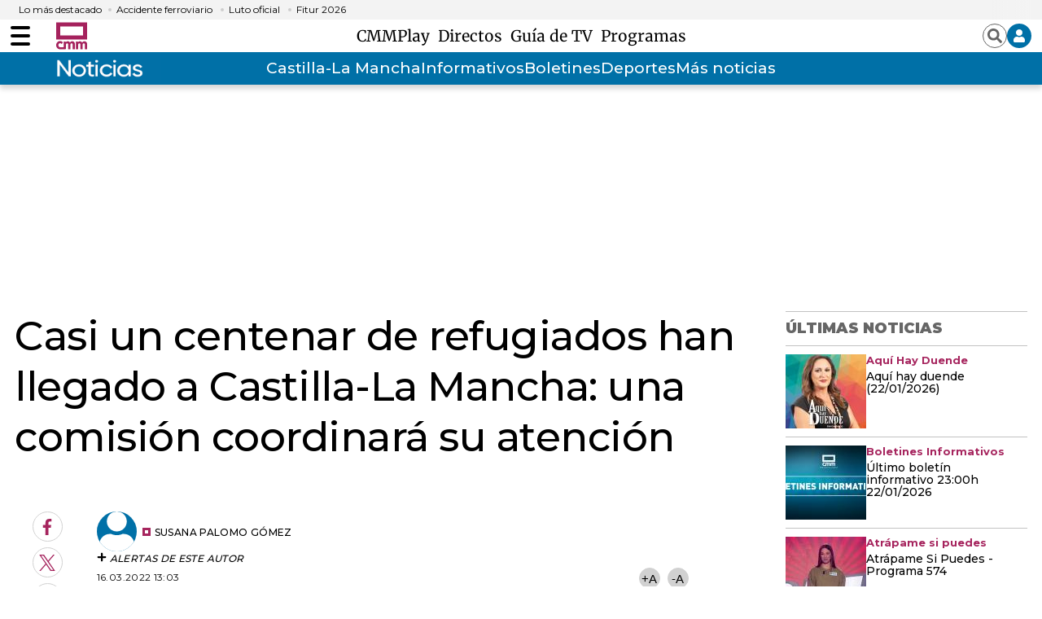

--- FILE ---
content_type: text/html; charset=UTF-8
request_url: https://www.cmmedia.es/noticias/castilla-la-mancha/centenar-refugiados-han-llegado-castilla-mancha-comision-coordinara-atencion.html
body_size: 41581
content:
<!DOCTYPE html>
<html lang="es-ES">
    <head>
        <meta http-equiv="Content-Type" content="text/html; charset=utf-8" />
                    <meta name="viewport" content="width=device-width,user-scalable=yes" />
                            

        <!-- Article metatags-->
<meta charset="utf-8" />
<meta http-equiv="X-UA-Compatible" content="IE=edge,chrome=1"/>
<meta name="viewport" content="width=device-width, initial-scale=1"/>
<meta name="robots" content="max-image-preview:large">

<title>Casi un centenar de refugiados han llegado a Castilla-La Mancha: una comisión coordinará su atención</title>
<meta name="description" content="" />
<link rel="canonical" href="https://www.cmmedia.es/noticias/castilla-la-mancha/centenar-refugiados-han-llegado-castilla-mancha-comision-coordinara-atencion.html" />
<link href="https://www.cmmedia.es/noticias/castilla-la-mancha/centenar-refugiados-han-llegado-castilla-mancha-comision-coordinara-atencion.amp.html" rel="amphtml" />

<meta property="article:section" content="Castilla-La Mancha" />
<meta property="article:published_time" content="2022-03-16T13:03:55+01:00" />
<meta property="article:modified_time" content="2022-03-16T15:20:54+01:00" />

<meta name="twitter:card" content="summary_large_image" />
<meta name="twitter:site" content="@CMM_noticias" />
<meta name="twitter:title" content="Casi un centenar de refugiados han llegado a Castilla-La Mancha: una comisión coordinará su atención - Castilla-La Mancha Media" />
<meta name="twitter:image" content="https://imagenes.cmmedia.es/files/og_thumbnail/uploads/2022/11/01/6361793b039b7.jpeg" />
<meta name="twitter:description" content="" />

<meta property="og:url" content="https://www.cmmedia.es/noticias/castilla-la-mancha/centenar-refugiados-han-llegado-castilla-mancha-comision-coordinara-atencion.html" data-page-subject="true" />
<meta property="og:type" content="article" data-page-subject="true" />
<meta property="og:site_name" content="Castilla-La Mancha Media" data-page-subject="true" />
<meta property="og:title" content="Casi un centenar de refugiados han llegado a Castilla-La Mancha: una comisión coordinará su atención - Castilla-La Mancha Media" data-page-subject="true" />
<meta property="og:description" content="" data-page-subject="true" />
<meta property="og:image" content="https://imagenes.cmmedia.es/files/og_thumbnail/uploads/2022/11/01/6361793b039b7.jpeg" data-page-subject="true" />
<meta property="fb:app_id" content="" />
<script>
    function showChromecastButton() {
        $("#chromecastIcon").show()
    }
</script>
<style>
    .c-subheader__menu__list__item {
        /* position: relative; */
        display: flex !important;
        /* align-items: center; */
        /* line-height: 1; */
        /* justify-content: flex-start; */
    }
 </style>
 <script>
     document.addEventListener("DOMContentLoaded", function () {
        if (window.location.pathname.includes("/radio/visual.html")) {
            let element = document.querySelector(".c-detail__info__year");
            if (element) {
                element.remove();
            }
        }
    });
</script>


                                            <meta name="data-category-title" content="Susana Palomo Gómez">
            <meta name="data-category-slug" content="https://www.cmmedia.es/author/susana-palomo-gomez">
            <meta name="data-category-topic" content="authors-susana-palomo-gomez">
            <meta name="data-category-image" content="">
            <meta name="data-twitter-account" content="">
            
                        <style>
    #div-top1 {
        height: 100px;
    }
    #div-top2 {
        height: 50px;
    }
    #div-right1 {
        height: 600px;
    }
    #div-right2 {
        height: 600px;
    }
    #div-right3 {
        height: 600px;
    }
    #div-sticky {
        height: 50px;
    }
    #div-bottom {
        height: 90px;
    }
    @media screen and (min-width: 768px) {
        #div-top1 {
            height: 250px;
        }
        #div-top2 {
            height: 90px;
        }
        #div-right1 {
            height: 250px;
        }
        #div-right2 {
            height: 250px;
        }
    }
</style>
        <style>
        *{box-sizing:border-box;margin:0;padding:0}body,html{-webkit-font-smoothing:antialiased;-moz-osx-font-smoothing:grayscale}body{margin:0;font-size:16px;line-height:1.2;color:#000;background-color:#fff;font-family:Montserrat,serif}::selection{color:#fff;background:#a6255e}::marker{content:""}button,input,select,textarea{font-size:inherit;line-height:inherit;background-color:transparent;border:none}a{text-decoration:none;color:#000}a,img{display:block}img{line-height:0}figure,ol,ul{margin:0}ol,ul{list-style:none;padding:0}.sr-only{position:absolute;width:1px;height:1px;padding:0;margin:-1px;overflow:hidden;clip:rect(0, 0, 0, 0);border:0}.hidden-text{overflow:hidden;display:block;text-indent:-9999px;width:0;height:0}.hidden{display:none}.u-grid{display:-ms-grid;display:grid;grid-column-gap:18px;grid-row-gap:18px}.u-grid-col-span-3{grid-column:auto/span 3}.u-grid-row-span-2{-ms-grid-row:1;-ms-grid-row-span:2;grid-row:1/span 2}@media(max-width: 767px){.u-grid{-ms-grid-columns:1fr 1fr;grid-template-columns:1fr 1fr}.u-grid-col-span-2-xs{grid-column:auto/span 2}.u-grid-row-span-2-xs{grid-row:auto/span 2}.u-grid-row-start-1-xs{-ms-grid-row:1;grid-row-start:1}.u-grid-row-start-2-xs{-ms-grid-row:2;grid-row-start:2}}@media(min-width: 768px)and (max-width: 991px){.u-grid{-ms-grid-columns:1fr 1fr 1fr;grid-template-columns:1fr 1fr 1fr}.u-grid-col-span-2-sm{grid-column:auto/span 2}.u-grid-col-span-3-sm{grid-column:auto/span 3}.u-grid-col-start-1-sm{-ms-grid-column:1;grid-column-start:1}.u-grid-col-start-2-sm{-ms-grid-column:2;grid-column-start:2}.u-grid-col-start-3-sm{-ms-grid-column:3;grid-column-start:3}.u-grid-row-start-1-sm{-ms-grid-row:1;grid-row-start:1}.u-grid-row-start-2-sm{-ms-grid-row:2;grid-row-start:2}.u-grid-row-start-3-sm{-ms-grid-row:3;grid-row-start:3}.u-grid-columns-3,.u-grid-items-3{-ms-grid-columns:1fr 1fr;grid-template-columns:1fr 1fr}.u-grid-columns-5{-ms-grid-columns:1fr 1fr 1fr 1fr 1fr;grid-template-columns:1fr 1fr 1fr 1fr 1fr}.u-grid-columns-6{-ms-grid-columns:1fr 1fr 1fr 1fr 1fr 1fr;grid-template-columns:1fr 1fr 1fr 1fr 1fr 1fr}}@media(min-width: 992px){.u-grid{-ms-grid-columns:1fr 1fr 1fr 1fr;grid-template-columns:1fr 1fr 1fr 1fr}.u-grid-col-span-2-md{grid-column:auto/span 2}.u-grid-col-span-3-md{grid-column:auto/span 3}.u-grid-col-span-4-md{grid-column:auto/span 4}.u-grid-col-start-1-md{-ms-grid-column:1;grid-column-start:1}.u-grid-col-start-2-md{-ms-grid-column:2;grid-column-start:2}.u-grid-col-start-3-md{-ms-grid-column:3;grid-column-start:3}.u-grid-col-start-4-md{-ms-grid-column:4;grid-column-start:4}.u-grid-row-span-2-md{grid-row:auto/span 2}.u-grid-row-span-3-md{grid-row:auto/span 3}.u-grid-row-span-4-md{grid-row:auto/span 4}.u-grid-row-start-1-md{-ms-grid-row:1;grid-row-start:1}.u-grid-row-start-2-md{-ms-grid-row:2;grid-row-start:2}.u-grid-row-start-3-md{-ms-grid-row:3;grid-row-start:3}.u-grid-row-start-4-md{-ms-grid-row:4;grid-row-start:4}.u-grid-row-max-300-md{-ms-grid-rows:300px;grid-template-rows:300px}.u-grid-columns-3{-ms-grid-columns:1fr 1fr 1fr;grid-template-columns:1fr 1fr 1fr}.u-grid-columns-5{-ms-grid-columns:1fr 1fr 1fr 1fr 1fr;grid-template-columns:1fr 1fr 1fr 1fr 1fr}.u-grid-columns-6{-ms-grid-columns:1fr 1fr 1fr 1fr 1fr 1fr;grid-template-columns:1fr 1fr 1fr 1fr 1fr 1fr}}@media(min-width: 768px){.u-grid-flex{display:flex;flex-direction:column;flex:1 1 auto}}.content{--bg:#fff;z-index:1;position:relative;background-color:var(--bg)}.content .o-container-100{padding:0 20px}@media(min-width: 768px){.content .o-container{max-width:80%}}@media(min-width: 992px){.content .o-container{padding:18px;max-width:inherit}}@media(min-width: 1290px){.content .o-container{padding:18px 0;max-width:1254px}}@media(min-width: 768px){.content .o-container .o-container{max-width:100%}}@media(min-width: 768px){.content .o-container-100{padding:0 20px}}@media(min-width: 1290px){.content .o-container-100{max-width:100%;padding:0}}.o-container{width:100%;margin:0 auto;box-sizing:border-box}@media(min-width: 768px){.o-container{max-width:1254px}}@media(min-width: 1290px){.o-container{padding-left:0;padding-right:0}}.o-container-black{background-color:#000}.c-header{--bg:#fff;--links:var(--header-links);background-color:var(--bg);position:sticky;top:0;z-index:2;border-bottom:1px solid #b1b1b1;margin-bottom:10px}.c-header .o-container-header-main{display:flex;padding-top:0;padding-bottom:0;position:relative;height:40px}.c-header .o-container-header-main__left{position:absolute;left:10px;top:0;bottom:0;display:flex;align-items:center;height:40px}.c-header .o-container-header-main__right{position:absolute;right:10px;top:0;bottom:0;height:40px}@media(min-width: 768px){.c-header .o-container-header-main__left{left:0}}@media(min-width: 768px){.c-header .o-container-header-main__right{right:0}}@media(min-width: 768px){.c-header{border-bottom:none;box-shadow:0 5px 6px 0 rgba(0, 0, 0, 0.16)}}.c-header__nav-btn{--width:24px;--height:24px;--height-slash:3px;--color-slash:#000;cursor:pointer;transition-property:opacity,filter;transition-duration:.15s;transition-timing-function:linear;font:inherit;color:inherit;text-transform:none;background-color:transparent;border:0;margin:auto 0;overflow:visible;width:var(--width);height:var(--height);position:relative;padding:0;box-sizing:content-box;transition:background-color .3s}.c-header__nav-btn .hamburger-box{display:block;position:relative;margin:0 auto}.c-header__nav-btn .hamburger-inner{display:block;top:50%;margin-top:-2px}.c-header__nav-btn .hamburger-inner,.c-header__nav-btn .hamburger-inner:after,.c-header__nav-btn .hamburger-inner:before{width:var(--width);height:var(--height-slash);background-color:var(--color-slash);border-radius:var(--height-slash);position:absolute;transition-property:transform;transition-duration:.15s;transition-timing-function:ease}.c-header__nav-btn .hamburger-inner:after,.c-header__nav-btn .hamburger-inner:before{content:"";display:block}.c-header__nav-btn .hamburger-inner:before{top:-10px}.c-header__nav-btn .hamburger-inner:after{bottom:-10px}@media(min-width: 992px){.c-header__nav-btn{--height-slash:4px;--height:40px}}.c-header__brand{margin:0 0 0 24px}.c-header__brand a{line-height:0;display:block}@media(min-width: 768px){.c-header__brand{margin:0 0 0 32px}}.c-header__main-logo img{width:38px;height:38px}.c-header__options{height:40px;display:flex;flex-direction:row;justify-content:flex-end;align-items:center;grid-gap:10px;gap:10px;position:relative}.c-header__options .sign{display:none;position:absolute;top:45px;right:-2px;background-color:#fff;border:1px solid #898989;box-shadow:0 5px 6px 0 rgb(0 0 0/16%);width:225px}.c-header__options .sign:after{background-color:#fff;width:16px;height:9px;right:9px;top:-8px}.c-header__options .sign:after,.c-header__options .sign:before{display:block;position:absolute;content:"";-webkit-clip-path:polygon(50% 0, 0 100%, 100% 100%);clip-path:polygon(50% 0, 0 100%, 100% 100%);transform:scale(0.8)}.c-header__options .sign:before{background-color:#898989;width:18px;height:10px;right:8px;top:-10px}.c-header__options .sign__wrap{padding:10px}.c-header__options .sign__wrap a{margin-bottom:10px;font-size:14px}.c-header__options .sign__wrap .type-1{color:#0070a7;font-weight:700;font-size:15px}.c-header__options .sign__wrap .type-1+.type-2{padding-top:10px}.c-header__options .sign__wrap .type-2{color:#434343;font-weight:400;font-size:14px;display:-ms-grid;display:grid;-ms-grid-columns:auto 1fr;grid-template-columns:auto 1fr;grid-gap:10px}.c-header__options .sign__wrap .type-2 svg{width:14px;height:14px}.c-header__options .sign__wrap .line{padding:0;border:none;border-top:1px solid #898989;margin:0 -10px 10px}.c-header__user{background-color:#0070a7;border-radius:50%;width:30px;height:30px;color:#fff;display:flex;flex-direction:row;justify-content:center;align-items:center;cursor:pointer;padding:8px}.c-header__user span{display:none;font-size:14px;font-weight:600}@media(min-width: 992px){.c-header__user span{display:block}}.c-header__search{color:#666;height:30px;width:30px;display:flex;flex-direction:row;justify-content:center;align-items:center;cursor:pointer;border:1px solid #666;border-radius:50%;padding:5px}.c-header__weather{display:none}@media(min-width: 768px){.c-header__weather{position:absolute;top:18px;left:20px;width:255px;display:flex;align-items:center}}@media(min-width: 1290px){.c-header__weather{left:0}}.c-header__date{display:flex;font-size:11px;color:#666;font-weight:500}@media(min-width: 992px){.c-header__date{font-size:13px}}.c-header__menu_container{display:flex}.c-header__menu{display:none;align-items:center;overflow-x:auto;overflow-y:hidden;flex-wrap:nowrap;white-space:nowrap;justify-content:center;--gap-menu:8px;grid-gap:var(--gap-menu);gap:var(--gap-menu)}@media(min-width: 768px){.c-header__menu{display:flex}}.c-header__menu__item{color:var(--links);font-weight:500;font-size:14px;padding:5px 0;font-family:Merriweather,sans-serif;transition:color .3s;cursor:pointer}.c-header__menu__item.current{background-color:#f1f1f1}.c-header__menu__item:hover{color:#0070a7}@media(min-width: 992px){.c-header__menu__item{font-size:19px}}.c-header__menu::-webkit-scrollbar{width:5px;height:5px;margin-top:20px}@media(min-width: 768px){.c-header__menu{margin:0 auto;--gap-menu:8px}}.c-header__title{display:-ms-grid;display:grid;-ms-grid-columns:1fr;grid-template-columns:1fr;width:100%}.c-header__title__name{padding:5px 0;text-align:center;font-size:24px;text-transform:uppercase;color:#000;font-family:Montserrat,serif;-ms-grid-row-align:center;align-self:center}@media(min-width: 992px){.c-header__title__name{-ms-grid-row:1;grid-row-start:1;-ms-grid-column:1;-ms-grid-column-span:2;grid-column:1/span 2}}.c-header__title__brand{margin:auto;display:flex;flex-direction:row;justify-content:flex-start;align-items:center;padding-bottom:3px}.c-header__title__brand__name{padding:5px 0;font-size:9px;line-height:11px;font-weight:500;letter-spacing:0;color:#666;width:100%;max-width:53px;margin-right:3px;padding-right:3px;text-align:right;border-right:1px solid #666}@media(min-width: 992px){.c-header__title__brand__thumb{margin-left:auto}}@media(min-width: 992px){.c-header__title__brand,.c-header__title__brand__thumb{-ms-grid-row:1;grid-row-start:1;-ms-grid-column:2;grid-column-start:2}.c-header__title__brand{padding-bottom:0}}@media(min-width: 992px){.c-header__title{-ms-grid-columns:1fr 200px;grid-template-columns:1fr 200px}}.c-header-play .c-header__brand{color:#fff;width:40px;height:35px}.c-header-play .c-header__brand svg{width:100%;height:100%}.c-header-play .c-header__brand a{width:40px;height:35px;color:#fff}.c-header-play .c-header__search{width:30px;height:30px}.c-header-play .c-header__user{width:30px;height:30px;padding:8px}.c-header-play>.o-container{-ms-grid-columns:40px 1fr;grid-template-columns:40px 1fr;-ms-grid-rows:35px 50px;grid-template-rows:35px 50px;padding:15px 10px}.c-header-play>.o-container .c-header__brand{margin:0;padding-left:0;-ms-grid-column:1;-ms-grid-column-span:1;grid-column:1/span 1}.c-header-play>.o-container .c-header__options{-ms-grid-column:2;-ms-grid-column-span:1;grid-column:2/span 1;-ms-grid-column-align:end;justify-self:end;margin-left:auto}.c-header-play>.o-container .c-header__menu__item{font-family:Montserrat,serif;font-weight:500;font-size:16px;border-left:none;padding-left:0}.c-header-play>.o-container .c-header__menu__item.more{display:flex;flex-direction:row;justify-content:flex-start;align-items:center}.c-header-play>.o-container .c-header__menu__item.more:after{content:"";display:block;width:16px;height:16px;-webkit-clip-path:polygon(0 15%, 0 85%, 50% 50%);clip-path:polygon(0 15%, 0 85%, 50% 50%);background-color:#fff;margin-left:8px;transition:all .3s}.c-header-play>.o-container .c-header__menu__item.back{border-left:1px solid #fff;padding-left:10px;margin-left:10px}@media(min-width: 768px){.c-header-play>.o-container .c-header__brand{-ms-grid-row:1;-ms-grid-row-span:2;grid-row:1/span 2;-ms-grid-column:1;-ms-grid-column-span:1;grid-column:1/span 1}}@media(min-width: 768px){.c-header-play>.o-container .c-header__menu__item{font-size:19px}}@media(min-width: 768px){.c-header-play>.o-container .c-header__menu{-ms-grid-column:2;-ms-grid-column-span:1;grid-column:2/span 1;margin:-5px 0 0 20px}}@media(min-width: 768px){.c-header-play>.o-container{padding:20px 0 40px;-ms-grid-columns:65px 1fr;grid-template-columns:65px 1fr;-ms-grid-rows:30px 26px;grid-template-rows:30px 26px}}@media(min-width: 768px){.c-header-play .c-header__brand,.c-header-play .c-header__brand a{width:65px;height:56px}}.c-header-mini{position:fixed;top:0;width:100%;display:none}.c-header-mini .c-header__nav-btn{order:1}.c-header-mini .c-header__brand{order:2}.c-header-mini .c-header__menu{order:3;display:none}.c-header-mini .c-header__options{order:4;margin-left:0}.c-header-mini>.o-container{display:flex;flex-direction:row;justify-content:flex-start;align-items:center;grid-gap:20px;gap:20px;height:60px}@media(min-width: 992px){.c-header-mini .c-header__brand{margin:0 !important}}@media(min-width: 992px){.c-header-mini .c-header__menu{display:flex}}.c-header.play-search-header{background-color:#000}.c-header.play-search-header .c-header__nav-btn{--color-slash:#fff}.c-header.play-search-header .c-header__menu .c-header__menu__item{color:#fff}.c-header__secondary{background-color:#0070a7}.c-header__secondary .o-container{display:flex;padding:0;position:relative;height:40px;justify-content:center;align-items:center}.c-header__secondary .c-header__menu a{color:#fff}.c-header__secondary .c-header__menu__item:hover{color:#000}.c-header__secondary-logo{position:absolute;left:55px;top:0;bottom:0;display:flex;align-items:center}.c-header__secondary-logo img{width:130px;height:38px}.c-nav,.c-search{display:none}.o-section-last-minute{background-color:#f3f3f3}.o-section-last-minute .o-container{padding:0 0 0 10px;position:relative}.o-section-last-minute .o-container:after{content:"";width:3.125rem;position:absolute;right:0;top:0;bottom:0;background-image:linear-gradient(90deg, hsla(0, 0%, 100%, 0), #f3f3f3)}.o-section-last-minute .last-minute-container{display:flex}.o-section-last-minute .last-minute-container .last-minute-item-tag{margin-right:8px;display:flex;align-items:center;flex-shrink:0}.o-section-last-minute .last-minute-container .last-minute-tag{font-size:.75rem}.o-section-last-minute .last-minute-container .last-minute-items{display:flex;flex-wrap:nowrap;align-items:center;list-style-type:none;overflow-x:auto}.o-section-last-minute .last-minute-container .last-minute-item{padding:5px 10px;flex:0 0 auto}.o-section-last-minute .last-minute-container .last-minute-link{position:relative;font-size:.75rem}.o-section-last-minute .last-minute-container .last-minute-link:before{content:"";background-color:#cecece;width:4px;height:4px;position:absolute;border-radius:50%;top:5px;left:-10px}.o-section-last-minute .last-minute-container .last-minute-link:hover{opacity:.8}@media(min-width: 768px){.o-section-last-minute .last-minute-container .last-minute-items{overflow-x:hidden}}.o-section-breaking{background-color:#0070a7}.o-section-breaking .o-container{padding:0 10px}@media(min-width: 1290px){.o-section-breaking .o-container{padding:0;max-width:1254px}}.c-themes{width:100%;max-width:1254px;height:36px;padding:9px 0;display:flex;justify-content:center;box-sizing:border-box;margin:0 auto;position:relative;--c-themes-color-01:#fff;--c-themes-color-02:#0070a7}.c-themes__title{display:flex;flex-shrink:0;text-transform:uppercase;font-size:14px;line-height:1.43;font-weight:900;letter-spacing:.28px;color:#fff}.c-themes__list{display:flex;align-items:center;white-space:normal;flex-wrap:nowrap;overflow-y:hidden;overflow-x:auto;grid-gap:14px;gap:14px;padding-left:14px}.c-themes__list:after{content:"";width:35px;position:absolute;right:0;top:0;bottom:0;background-image:linear-gradient(90deg, hsla(0, 0%, 100%, 0), var(--c-themes-color-02))}.c-themes__list::-webkit-scrollbar{display:none}.c-themes__item{display:block;flex:0 0 auto}.c-themes__item a{font-size:16px;font-weight:500;color:var(--c-themes-color-01)}.c-themes-category{height:auto;padding:0}.c-themes-category .c-themes__list{width:100%}.c-themes-category .c-themes__item{width:max(20% - 14px,200px)}.c-themes-category .c-themes__item a{border-radius:3px;padding:20px;font-size:16px;font-weight:700;text-align:center;background-color:hsla(0, 0%, 100%, 0.2)}.c-article{position:relative;z-index:1;display:flex;flex-direction:column;flex:1 1 auto}.c-article:not(.c-article-no-border){border-top:1px solid #d1d1d1;padding-top:1px}.c-article__txt{display:flex;flex-direction:column;flex:1 1 auto}.c-article__thumb{margin-bottom:5px;position:relative}.c-article__thumb .icon{position:absolute;top:10px;right:10px;background-color:rgba(0, 0, 0, 0.7);width:38px;height:20px;display:flex;flex-direction:row;justify-content:center;align-items:center}.c-article__thumb .icon svg{width:11px;height:13px}.c-article__thumb img{-o-object-fit:cover;object-fit:cover;width:100%;height:100%}.c-article__thumb.rounded{border-radius:50%;width:max-content;height:fit-content;overflow:hidden}.c-article__epigraph{color:#a6255e;margin-bottom:5px;font-weight:700;font-size:13px}.c-article__title{margin-bottom:20px;font-weight:500;font-size:22px;line-height:1.14}.c-article__title a:before{content:"";position:absolute;left:0;top:0;right:0;bottom:0;z-index:1}.c-article__subtitle{margin-bottom:13px;letter-spacing:-0.16px;font-size:16px;line-height:1.5;font-weight:500;color:#666}.c-article__author{text-decoration:none;font-weight:600;font-size:12px;font-style:normal;text-transform:uppercase;letter-spacing:.36px;margin-top:auto}.c-article__author:before{content:"";display:inline-block;text-align:center;width:10px;height:10px;border:3px solid #a6255e;background:#fff;margin-right:5px;box-sizing:border-box}.c-article__related{position:relative;z-index:1;margin-top:30px}@media(min-width: 768px){.c-article__related{margin-top:40px}}@media(min-width: 992px){.c-article__related{margin-top:auto}}.c-article__related__item{border-left:1px solid #d1d1d1;padding-left:10px}.c-article__related__item a,.c-article__related__item p{display:inline}.c-article__related__item a{font-size:16px;font-weight:500;line-height:1.25}.c-article-lateral{display:flex;grid-gap:10px;gap:10px;flex-direction:row;justify-content:flex-start;align-content:flex-start}.c-article-lateral .c-article__author{margin-top:auto}.c-article-lateral .c-article__txt{width:100%}.c-article-lateral .c-article__thumb{margin-bottom:0}.c-article-lateral .c-article__thumb img{height:auto}.c-article-lateral .c-article__thumb+.c-article__txt{max-width:calc(100% - 112px)}.c-article-lateral .c-article__title{font-size:14px;font-weight:500;line-height:1.14}@media(min-width: 768px){.c-article-lateral .c-article__thumb+.c-article__txt{max-width:calc(60% - 20px)}}@media(min-width: 768px){.c-article-lateral .c-article__title{font-size:30px;line-height:1.07}}@media(min-width: 768px){.c-article-lateral{grid-gap:20px;gap:20px}}@media(min-width: 992px){.c-article-lateral-big .c-article__thumb{width:506px}}@media(min-width: 992px){.c-article-lateral-big .c-article__thumb+.c-article__txt{max-width:calc(50% - 20px)}}@media(min-width: 1290px){.c-article-lateral-big .c-article__thumb+.c-article__txt{max-width:calc(100% - 506px - 20px)}}.c-article-fix{display:-ms-grid;display:grid;margin-left:-20px;margin-right:-20px}.c-article-fix .c-article__thumb{z-index:1;margin-bottom:0}.c-article-fix .c-article__thumb,.c-article-fix .c-article__txt{-ms-grid-row:1;-ms-grid-row-span:1;grid-row:1/span 1;-ms-grid-column:1;-ms-grid-column-span:1;grid-column:1/span 1}.c-article-fix .c-article__txt{z-index:2;display:flex;flex-direction:column;justify-content:flex-end;padding:20px;background:transparent linear-gradient(180deg, rgba(0, 0, 0, 0.7764705882), rgba(0, 0, 0, 0) 0, rgba(6, 4, 4, 0.831372549)) 0 0 no-repeat padding-box}.c-article-fix .c-article__title,.c-article-fix .c-article__title a{color:#fff}.c-article-fix .c-article__author{color:#fff;margin:0}.c-article-fix .c-article__epigraph{color:#fff;display:block;padding:5px 0;margin-bottom:8px}.c-article-fix .c-article__subtitle{color:#fff;display:none}.c-article-fix .c-article__related{display:block;position:relative;z-index:1;margin-top:auto;background:#000;padding:10px 0}.c-article-fix .c-article__related__item{color:#fff;border:0;padding:10px 17px}.c-article-fix .c-article__related__item a,.c-article-fix .c-article__related__item p{display:inline}.c-article-fix .c-article__related__item p{font-size:16px;font-weight:800}.c-article-fix .c-article__related__item a{color:#fff;font-weight:400}@media(min-width: 992px){.c-article-fix .c-article__subtitle{display:block}}@media(min-width: 768px){.c-article-fix .c-article__related{display:flex;padding:17px 0}}@media(min-width: 768px){.c-article-fix .c-article__related__item{padding:0 17px}}.c-article-fix-top .c-article__txt{justify-content:flex-start;background:transparent linear-gradient(0deg, rgba(0, 0, 0, 0.7764705882), rgba(0, 0, 0, 0) 0, rgba(6, 4, 4, 0.831372549)) 0 0 no-repeat padding-box}@media(min-width: 768px){.c-article-fix{margin:0}}.c-article-opinion .c-article__thumb{min-width:98px;margin:0 auto 10px}.c-article-opinion .c-article__author{font-size:18px;line-height:1.4;text-transform:none;letter-spacing:.18px;font-weight:700;color:#a6255e}.c-article-opinion .c-article__author:before{display:none}.c-article-opinion .c-article__epigraph{color:var(----black);text-transform:uppercase;font-weight:600;font-size:12px;line-height:2.08;letter-spacing:.12px}.c-article-opinion .c-article__title{margin-bottom:0;font-weight:700;font-size:20px;line-height:1.5;letter-spacing:.2px;font-family:Merriweather,sans-serif;font-style:italic}.c-article-opinion .c-article__txt>*{text-align:center}.c-article-opinion:not(.c-article-no-border){border-top:0;padding:0 10px 25px}@media(min-width: 992px){.c-article-opinion:not(.c-article-no-border){padding:0 10px}}.c-article-opinion.c-article-lateral{padding:25px 0;margin:0 10px;border-bottom:1px dashed hsla(0, 0%, 40%, 0.4)}.c-article-opinion.c-article-lateral .c-article__thumb{margin:0 auto 10px;position:relative}.c-article-opinion.c-article-lateral .c-article__thumb img{filter:sepia(50%) grayscale(50%);-webkit-filter:sepia(50%) grayscale(50%)}.c-article-opinion.c-article-lateral .c-article__author{font-size:14px;line-height:1.78;letter-spacing:.14px}.c-article-opinion.c-article-lateral .c-article__epigraph{font-size:0}.c-article-opinion.c-article-lateral .c-article__title{font-size:18px;line-height:1.1}.c-article-opinion.c-article-lateral .c-article__txt>*{text-align:left}.c-article-opinion.c-article-lateral:not(.c-article-no-border){padding:25px 0}@media(min-width: 992px){.c-article-opinion.c-article-lateral:not(.c-article-no-border){padding:28px 0}}.c-article-opinion.c-article-lateral:first-of-type,.c-article-opinion.c-article-lateral:not(.c-article-no-border):first-of-type{padding-top:0}.c-article-opinion.c-article-lateral:last-of-type{border:0}.c-article-medium .c-article__title{font-size:30px;line-height:1.13}.c-article-medium .c-article__subtitle{color:#666}@media(min-width: 768px){.c-article-medium .c-article__title{font-size:44px;line-height:1.09;letter-spacing:-0.44px}}.c-article-medium-black{background-color:#000}.c-article-medium-black .c-article__txt{padding:17px 17px 0}.c-article-medium-black .c-article__author,.c-article-medium-black .c-article__epigraph,.c-article-medium-black .c-article__subtitle,.c-article-medium-black .c-article__title,.c-article-medium-black .c-article__title a{color:#fff}.c-article-big .c-article__epigraph{font-size:13px}.c-article-big .c-article__title{font-size:30px;font-weight:600;line-height:1.13;letter-spacing:-0.3px}.c-article-big .c-article__txt>*{text-align:center}.c-article-big:not(.c-article-no-border){border-top:0;padding-top:0}@media(min-width: 992px){.c-article-big .c-article__epigraph{font-size:20px}}@media(min-width: 768px){.c-article-big .c-article__title{font-size:40px;line-height:1.15}}@media(min-width: 992px){.c-article-big .c-article__title{font-size:60px;line-height:1.07;letter-spacing:normal}}.c-article-big.c-article-fix .c-article__txt{position:relative}.c-article-big.c-article-fix .c-article__txt{padding:20px 33px}.c-article-big.c-article-fix .c-article__epigraph{font-size:20px}@media(min-width: 768px){.c-article-big.c-article-fix .c-article__txt{padding:20px 38px}}@media(min-width: 992px){.c-article-big.c-article-fix .c-article__txt{padding:20px 106px}}.c-article-medium.c-article-fix .c-article__txt{position:relative}.c-article-related .c-article__txt{display:block}

    </style>

    <link rel="stylesheet" type="text/css" href="https://www.cmmedia.es/assets/screen.3b978df293b4289b0df1.css?1766423498" onload="this.media='all'" media="print"/>

    <style>
        *{box-sizing:border-box;margin:0;padding:0}body,html{-webkit-font-smoothing:antialiased;-moz-osx-font-smoothing:grayscale}body{margin:0;font-size:16px;line-height:1.2;color:#000;background-color:#fff;font-family:Montserrat,serif}::selection{color:#fff;background:#a6255e}::marker{content:""}button,input,select,textarea{font-size:inherit;line-height:inherit;background-color:transparent;border:none}a{text-decoration:none;color:#000}a,img{display:block}img{line-height:0}figure,ol,ul{margin:0}ol,ul{list-style:none;padding:0}.sr-only{position:absolute;width:1px;height:1px;padding:0;margin:-1px;overflow:hidden;clip:rect(0, 0, 0, 0);border:0}.hidden-text{overflow:hidden;display:block;text-indent:-9999px;width:0;height:0}.hidden{display:none}.u-grid{display:-ms-grid;display:grid;grid-column-gap:18px;grid-row-gap:18px}.u-grid-col-span-3{grid-column:auto/span 3}.u-grid-row-span-2{-ms-grid-row:1;-ms-grid-row-span:2;grid-row:1/span 2}@media(max-width: 767px){.u-grid{-ms-grid-columns:1fr 1fr;grid-template-columns:1fr 1fr}.u-grid-col-span-2-xs{grid-column:auto/span 2}.u-grid-row-span-2-xs{grid-row:auto/span 2}.u-grid-row-start-1-xs{-ms-grid-row:1;grid-row-start:1}.u-grid-row-start-2-xs{-ms-grid-row:2;grid-row-start:2}}@media(min-width: 768px)and (max-width: 991px){.u-grid{-ms-grid-columns:1fr 1fr 1fr;grid-template-columns:1fr 1fr 1fr}.u-grid-col-span-2-sm{grid-column:auto/span 2}.u-grid-col-span-3-sm{grid-column:auto/span 3}.u-grid-col-start-1-sm{-ms-grid-column:1;grid-column-start:1}.u-grid-col-start-2-sm{-ms-grid-column:2;grid-column-start:2}.u-grid-col-start-3-sm{-ms-grid-column:3;grid-column-start:3}.u-grid-row-start-1-sm{-ms-grid-row:1;grid-row-start:1}.u-grid-row-start-2-sm{-ms-grid-row:2;grid-row-start:2}.u-grid-row-start-3-sm{-ms-grid-row:3;grid-row-start:3}.u-grid-columns-3,.u-grid-items-3{-ms-grid-columns:1fr 1fr;grid-template-columns:1fr 1fr}.u-grid-columns-5{-ms-grid-columns:1fr 1fr 1fr 1fr 1fr;grid-template-columns:1fr 1fr 1fr 1fr 1fr}.u-grid-columns-6{-ms-grid-columns:1fr 1fr 1fr 1fr 1fr 1fr;grid-template-columns:1fr 1fr 1fr 1fr 1fr 1fr}}@media(min-width: 992px){.u-grid{-ms-grid-columns:1fr 1fr 1fr 1fr;grid-template-columns:1fr 1fr 1fr 1fr}.u-grid-col-span-2-md{grid-column:auto/span 2}.u-grid-col-span-3-md{grid-column:auto/span 3}.u-grid-col-span-4-md{grid-column:auto/span 4}.u-grid-col-start-1-md{-ms-grid-column:1;grid-column-start:1}.u-grid-col-start-2-md{-ms-grid-column:2;grid-column-start:2}.u-grid-col-start-3-md{-ms-grid-column:3;grid-column-start:3}.u-grid-col-start-4-md{-ms-grid-column:4;grid-column-start:4}.u-grid-row-span-2-md{grid-row:auto/span 2}.u-grid-row-span-3-md{grid-row:auto/span 3}.u-grid-row-span-4-md{grid-row:auto/span 4}.u-grid-row-start-1-md{-ms-grid-row:1;grid-row-start:1}.u-grid-row-start-2-md{-ms-grid-row:2;grid-row-start:2}.u-grid-row-start-3-md{-ms-grid-row:3;grid-row-start:3}.u-grid-row-start-4-md{-ms-grid-row:4;grid-row-start:4}.u-grid-row-max-300-md{-ms-grid-rows:300px;grid-template-rows:300px}.u-grid-columns-3{-ms-grid-columns:1fr 1fr 1fr;grid-template-columns:1fr 1fr 1fr}.u-grid-columns-5{-ms-grid-columns:1fr 1fr 1fr 1fr 1fr;grid-template-columns:1fr 1fr 1fr 1fr 1fr}.u-grid-columns-6{-ms-grid-columns:1fr 1fr 1fr 1fr 1fr 1fr;grid-template-columns:1fr 1fr 1fr 1fr 1fr 1fr}}@media(min-width: 768px){.u-grid-flex{display:flex;flex-direction:column;flex:1 1 auto}}.content{--bg:#fff;z-index:1;position:relative;background-color:var(--bg)}.content .o-container-100{padding:0 20px}@media(min-width: 768px){.content .o-container{max-width:80%}}@media(min-width: 992px){.content .o-container{padding:18px;max-width:inherit}}@media(min-width: 1290px){.content .o-container{padding:18px 0;max-width:1254px}}@media(min-width: 768px){.content .o-container .o-container{max-width:100%}}@media(min-width: 768px){.content .o-container-100{padding:0 20px}}@media(min-width: 1290px){.content .o-container-100{max-width:100%;padding:0}}.o-container{width:100%;margin:0 auto;box-sizing:border-box}@media(min-width: 768px){.o-container{max-width:1254px}}@media(min-width: 1290px){.o-container{padding-left:0;padding-right:0}}.o-container-black{background-color:#000}.c-header{--bg:#fff;--links:var(--header-links);background-color:var(--bg);position:sticky;top:0;z-index:2;border-bottom:1px solid #b1b1b1;margin-bottom:10px}.c-header .o-container-header-main{display:flex;padding-top:0;padding-bottom:0;position:relative;height:40px}.c-header .o-container-header-main__left{position:absolute;left:10px;top:0;bottom:0;display:flex;align-items:center;height:40px}.c-header .o-container-header-main__right{position:absolute;right:10px;top:0;bottom:0;height:40px}@media(min-width: 768px){.c-header .o-container-header-main__left{left:0}}@media(min-width: 768px){.c-header .o-container-header-main__right{right:0}}@media(min-width: 768px){.c-header{border-bottom:none;box-shadow:0 5px 6px 0 rgba(0, 0, 0, 0.16)}}.c-header__nav-btn{--width:24px;--height:24px;--height-slash:3px;--color-slash:#000;cursor:pointer;transition-property:opacity,filter;transition-duration:.15s;transition-timing-function:linear;font:inherit;color:inherit;text-transform:none;background-color:transparent;border:0;margin:auto 0;overflow:visible;width:var(--width);height:var(--height);position:relative;padding:0;box-sizing:content-box;transition:background-color .3s}.c-header__nav-btn .hamburger-box{display:block;position:relative;margin:0 auto}.c-header__nav-btn .hamburger-inner{display:block;top:50%;margin-top:-2px}.c-header__nav-btn .hamburger-inner,.c-header__nav-btn .hamburger-inner:after,.c-header__nav-btn .hamburger-inner:before{width:var(--width);height:var(--height-slash);background-color:var(--color-slash);border-radius:var(--height-slash);position:absolute;transition-property:transform;transition-duration:.15s;transition-timing-function:ease}.c-header__nav-btn .hamburger-inner:after,.c-header__nav-btn .hamburger-inner:before{content:"";display:block}.c-header__nav-btn .hamburger-inner:before{top:-10px}.c-header__nav-btn .hamburger-inner:after{bottom:-10px}@media(min-width: 992px){.c-header__nav-btn{--height-slash:4px;--height:40px}}.c-header__brand{margin:0 0 0 24px}.c-header__brand a{line-height:0;display:block}@media(min-width: 768px){.c-header__brand{margin:0 0 0 32px}}.c-header__main-logo img{width:38px;height:38px}.c-header__options{height:40px;display:flex;flex-direction:row;justify-content:flex-end;align-items:center;grid-gap:10px;gap:10px;position:relative}.c-header__options .sign{display:none;position:absolute;top:45px;right:-2px;background-color:#fff;border:1px solid #898989;box-shadow:0 5px 6px 0 rgb(0 0 0/16%);width:225px}.c-header__options .sign:after{background-color:#fff;width:16px;height:9px;right:9px;top:-8px}.c-header__options .sign:after,.c-header__options .sign:before{display:block;position:absolute;content:"";-webkit-clip-path:polygon(50% 0, 0 100%, 100% 100%);clip-path:polygon(50% 0, 0 100%, 100% 100%);transform:scale(0.8)}.c-header__options .sign:before{background-color:#898989;width:18px;height:10px;right:8px;top:-10px}.c-header__options .sign__wrap{padding:10px}.c-header__options .sign__wrap a{margin-bottom:10px;font-size:14px}.c-header__options .sign__wrap .type-1{color:#0070a7;font-weight:700;font-size:15px}.c-header__options .sign__wrap .type-1+.type-2{padding-top:10px}.c-header__options .sign__wrap .type-2{color:#434343;font-weight:400;font-size:14px;display:-ms-grid;display:grid;-ms-grid-columns:auto 1fr;grid-template-columns:auto 1fr;grid-gap:10px}.c-header__options .sign__wrap .type-2 svg{width:14px;height:14px}.c-header__options .sign__wrap .line{padding:0;border:none;border-top:1px solid #898989;margin:0 -10px 10px}.c-header__user{background-color:#0070a7;border-radius:50%;width:30px;height:30px;color:#fff;display:flex;flex-direction:row;justify-content:center;align-items:center;cursor:pointer;padding:8px}.c-header__user span{display:none;font-size:14px;font-weight:600}@media(min-width: 992px){.c-header__user span{display:block}}.c-header__search{color:#666;height:30px;width:30px;display:flex;flex-direction:row;justify-content:center;align-items:center;cursor:pointer;border:1px solid #666;border-radius:50%;padding:5px}.c-header__weather{display:none}@media(min-width: 768px){.c-header__weather{position:absolute;top:18px;left:20px;width:255px;display:flex;align-items:center}}@media(min-width: 1290px){.c-header__weather{left:0}}.c-header__date{display:flex;font-size:11px;color:#666;font-weight:500}@media(min-width: 992px){.c-header__date{font-size:13px}}.c-header__menu_container{display:flex}.c-header__menu{display:none;align-items:center;overflow-x:auto;overflow-y:hidden;flex-wrap:nowrap;white-space:nowrap;justify-content:center;--gap-menu:8px;grid-gap:var(--gap-menu);gap:var(--gap-menu)}@media(min-width: 768px){.c-header__menu{display:flex}}.c-header__menu__item{color:var(--links);font-weight:500;font-size:14px;padding:5px 0;font-family:Merriweather,sans-serif;transition:color .3s;cursor:pointer}.c-header__menu__item.current{background-color:#f1f1f1}.c-header__menu__item:hover{color:#0070a7}@media(min-width: 992px){.c-header__menu__item{font-size:19px}}.c-header__menu::-webkit-scrollbar{width:5px;height:5px;margin-top:20px}@media(min-width: 768px){.c-header__menu{margin:0 auto;--gap-menu:8px}}.c-header__title{display:-ms-grid;display:grid;-ms-grid-columns:1fr;grid-template-columns:1fr;width:100%}.c-header__title__name{padding:5px 0;text-align:center;font-size:24px;text-transform:uppercase;color:#000;font-family:Montserrat,serif;-ms-grid-row-align:center;align-self:center}@media(min-width: 992px){.c-header__title__name{-ms-grid-row:1;grid-row-start:1;-ms-grid-column:1;-ms-grid-column-span:2;grid-column:1/span 2}}.c-header__title__brand{margin:auto;display:flex;flex-direction:row;justify-content:flex-start;align-items:center;padding-bottom:3px}.c-header__title__brand__name{padding:5px 0;font-size:9px;line-height:11px;font-weight:500;letter-spacing:0;color:#666;width:100%;max-width:53px;margin-right:3px;padding-right:3px;text-align:right;border-right:1px solid #666}@media(min-width: 992px){.c-header__title__brand__thumb{margin-left:auto}}@media(min-width: 992px){.c-header__title__brand,.c-header__title__brand__thumb{-ms-grid-row:1;grid-row-start:1;-ms-grid-column:2;grid-column-start:2}.c-header__title__brand{padding-bottom:0}}@media(min-width: 992px){.c-header__title{-ms-grid-columns:1fr 200px;grid-template-columns:1fr 200px}}.c-header-play .c-header__brand{color:#fff;width:40px;height:35px}.c-header-play .c-header__brand svg{width:100%;height:100%}.c-header-play .c-header__brand a{width:40px;height:35px;color:#fff}.c-header-play .c-header__search{width:30px;height:30px}.c-header-play .c-header__user{width:30px;height:30px;padding:8px}.c-header-play>.o-container{-ms-grid-columns:40px 1fr;grid-template-columns:40px 1fr;-ms-grid-rows:35px 50px;grid-template-rows:35px 50px;padding:15px 10px}.c-header-play>.o-container .c-header__brand{margin:0;padding-left:0;-ms-grid-column:1;-ms-grid-column-span:1;grid-column:1/span 1}.c-header-play>.o-container .c-header__options{-ms-grid-column:2;-ms-grid-column-span:1;grid-column:2/span 1;-ms-grid-column-align:end;justify-self:end;margin-left:auto}.c-header-play>.o-container .c-header__menu__item{font-family:Montserrat,serif;font-weight:500;font-size:16px;border-left:none;padding-left:0}.c-header-play>.o-container .c-header__menu__item.more{display:flex;flex-direction:row;justify-content:flex-start;align-items:center}.c-header-play>.o-container .c-header__menu__item.more:after{content:"";display:block;width:16px;height:16px;-webkit-clip-path:polygon(0 15%, 0 85%, 50% 50%);clip-path:polygon(0 15%, 0 85%, 50% 50%);background-color:#fff;margin-left:8px;transition:all .3s}.c-header-play>.o-container .c-header__menu__item.back{border-left:1px solid #fff;padding-left:10px;margin-left:10px}@media(min-width: 768px){.c-header-play>.o-container .c-header__brand{-ms-grid-row:1;-ms-grid-row-span:2;grid-row:1/span 2;-ms-grid-column:1;-ms-grid-column-span:1;grid-column:1/span 1}}@media(min-width: 768px){.c-header-play>.o-container .c-header__menu__item{font-size:19px}}@media(min-width: 768px){.c-header-play>.o-container .c-header__menu{-ms-grid-column:2;-ms-grid-column-span:1;grid-column:2/span 1;margin:-5px 0 0 20px}}@media(min-width: 768px){.c-header-play>.o-container{padding:20px 0 40px;-ms-grid-columns:65px 1fr;grid-template-columns:65px 1fr;-ms-grid-rows:30px 26px;grid-template-rows:30px 26px}}@media(min-width: 768px){.c-header-play .c-header__brand,.c-header-play .c-header__brand a{width:65px;height:56px}}.c-header-mini{position:fixed;top:0;width:100%;display:none}.c-header-mini .c-header__nav-btn{order:1}.c-header-mini .c-header__brand{order:2}.c-header-mini .c-header__menu{order:3;display:none}.c-header-mini .c-header__options{order:4;margin-left:0}.c-header-mini>.o-container{display:flex;flex-direction:row;justify-content:flex-start;align-items:center;grid-gap:20px;gap:20px;height:60px}@media(min-width: 992px){.c-header-mini .c-header__brand{margin:0 !important}}@media(min-width: 992px){.c-header-mini .c-header__menu{display:flex}}.c-header.play-search-header{background-color:#000}.c-header.play-search-header .c-header__nav-btn{--color-slash:#fff}.c-header.play-search-header .c-header__menu .c-header__menu__item{color:#fff}.c-header__secondary{background-color:#0070a7}.c-header__secondary .o-container{display:flex;padding:0;position:relative;height:40px;justify-content:center;align-items:center}.c-header__secondary .c-header__menu a{color:#fff}.c-header__secondary .c-header__menu__item:hover{color:#000}.c-header__secondary-logo{position:absolute;left:55px;top:0;bottom:0;display:flex;align-items:center}.c-header__secondary-logo img{width:130px;height:38px}.c-nav,.c-search{display:none}.o-section-last-minute{background-color:#f3f3f3}.o-section-last-minute .o-container{padding:0 0 0 10px;position:relative}.o-section-last-minute .o-container:after{content:"";width:3.125rem;position:absolute;right:0;top:0;bottom:0;background-image:linear-gradient(90deg, hsla(0, 0%, 100%, 0), #f3f3f3)}.o-section-last-minute .last-minute-container{display:flex}.o-section-last-minute .last-minute-container .last-minute-item-tag{margin-right:8px;display:flex;align-items:center;flex-shrink:0}.o-section-last-minute .last-minute-container .last-minute-tag{font-size:.75rem}.o-section-last-minute .last-minute-container .last-minute-items{display:flex;flex-wrap:nowrap;align-items:center;list-style-type:none;overflow-x:auto}.o-section-last-minute .last-minute-container .last-minute-item{padding:5px 10px;flex:0 0 auto}.o-section-last-minute .last-minute-container .last-minute-link{position:relative;font-size:.75rem}.o-section-last-minute .last-minute-container .last-minute-link:before{content:"";background-color:#cecece;width:4px;height:4px;position:absolute;border-radius:50%;top:5px;left:-10px}.o-section-last-minute .last-minute-container .last-minute-link:hover{opacity:.8}@media(min-width: 768px){.o-section-last-minute .last-minute-container .last-minute-items{overflow-x:hidden}}.o-section-breaking{background-color:#0070a7}.o-section-breaking .o-container{padding:0 10px}@media(min-width: 1290px){.o-section-breaking .o-container{padding:0;max-width:1254px}}.c-themes{width:100%;max-width:1254px;height:36px;padding:9px 0;display:flex;justify-content:center;box-sizing:border-box;margin:0 auto;position:relative;--c-themes-color-01:#fff;--c-themes-color-02:#0070a7}.c-themes__title{display:flex;flex-shrink:0;text-transform:uppercase;font-size:14px;line-height:1.43;font-weight:900;letter-spacing:.28px;color:#fff}.c-themes__list{display:flex;align-items:center;white-space:normal;flex-wrap:nowrap;overflow-y:hidden;overflow-x:auto;grid-gap:14px;gap:14px;padding-left:14px}.c-themes__list:after{content:"";width:35px;position:absolute;right:0;top:0;bottom:0;background-image:linear-gradient(90deg, hsla(0, 0%, 100%, 0), var(--c-themes-color-02))}.c-themes__list::-webkit-scrollbar{display:none}.c-themes__item{display:block;flex:0 0 auto}.c-themes__item a{font-size:16px;font-weight:500;color:var(--c-themes-color-01)}.c-themes-category{height:auto;padding:0}.c-themes-category .c-themes__list{width:100%}.c-themes-category .c-themes__item{width:max(20% - 14px,200px)}.c-themes-category .c-themes__item a{border-radius:3px;padding:20px;font-size:16px;font-weight:700;text-align:center;background-color:hsla(0, 0%, 100%, 0.2)}.c-detail__epigraph{font-size:13px;font-weight:700;color:#a6255e;line-height:1.31;letter-spacing:-0.13px}.c-detail__title{font-size:30px;line-height:1.07;margin-bottom:20px;font-weight:500}@media(min-width: 992px){.c-detail__title{font-size:50px;line-height:1.24;letter-spacing:-0.5px}}.c-detail__subtitle h2{color:#666;font-size:17px;line-height:1.07;margin-bottom:20px;font-weight:500}.c-detail__subtitle h2 a{display:inline;color:#0070a7;text-decoration:underline;word-break:break-word}@media(min-width: 992px){.c-detail__subtitle h2{font-size:24px;line-height:1.24;letter-spacing:-0.5px}}

    </style>

                

    <!-- Google Tag Manager -->
<script>(function(w,d,s,l,i){w[l]=w[l]||[];w[l].push({'gtm.start':
new Date().getTime(),event:'gtm.js'});var f=d.getElementsByTagName(s)[0],
j=d.createElement(s),dl=l!='dataLayer'?'&l='+l:'';j.async=true;j.src=
'https://www.googletagmanager.com/gtm.js?id='+i+dl;f.parentNode.insertBefore(j,f);
})(window,document,'script','dataLayer','GTM-MVFG7MB');</script>
<!-- End Google Tag Manager -->

        <script
        src="https://code.jquery.com/jquery-1.12.4.min.js"
        integrity="sha256-ZosEbRLbNQzLpnKIkEdrPv7lOy9C27hHQ+Xp8a4MxAQ="
        crossorigin="anonymous"></script>

<script type="text/javascript" async="" src="https://cdn.newixmedia.net/prebid_cmmedia.es.min.js"></script>


    <script type="text/javascript" src="https://www.cmmedia.es/assets/global.a99f55643c9067c46992.js?1766423498" defer></script>



                    <script>function loadScript(a){var b=document.getElementsByTagName("head")[0],c=document.createElement("script");c.type="text/javascript",c.src="https://tracker.metricool.com/resources/be.js",c.onreadystatechange=a,c.onload=a,b.appendChild(c)}loadScript(function(){beTracker.t({hash:"30e06d098f0a26493e7e815bcd89eb33"})});</script>

<script>"use strict";function _typeof(t){return(_typeof="function"==typeof Symbol&&"symbol"==typeof Symbol.iterator?function(t){return typeof t}:function(t){return t&&"function"==typeof Symbol&&t.constructor===Symbol&&t!==Symbol.prototype?"symbol":typeof t})(t)}!function(){var t=function(){var t,e,o=[],n=window,r=n;for(;r;){try{if(r.frames.__tcfapiLocator){t=r;break}}catch(t){}if(r===n.top)break;r=r.parent}t||(!function t(){var e=n.document,o=!!n.frames.__tcfapiLocator;if(!o)if(e.body){var r=e.createElement("iframe");r.style.cssText="display:none",r.name="__tcfapiLocator",e.body.appendChild(r)}else setTimeout(t,5);return!o}(),n.__tcfapi=function(){for(var t=arguments.length,n=new Array(t),r=0;r<t;r++)n[r]=arguments[r];if(!n.length)return o;"setGdprApplies"===n[0]?n.length>3&&2===parseInt(n[1],10)&&"boolean"==typeof n[3]&&(e=n[3],"function"==typeof n[2]&&n[2]("set",!0)):"ping"===n[0]?"function"==typeof n[2]&&n[2]({gdprApplies:e,cmpLoaded:!1,cmpStatus:"stub"}):o.push(n)},n.addEventListener("message",(function(t){var e="string"==typeof t.data,o={};if(e)try{o=JSON.parse(t.data)}catch(t){}else o=t.data;var n="object"===_typeof(o)&&null!==o?o.__tcfapiCall:null;n&&window.__tcfapi(n.command,n.version,(function(o,r){var a={__tcfapiReturn:{returnValue:o,success:r,callId:n.callId}};t&&t.source&&t.source.postMessage&&t.source.postMessage(e?JSON.stringify(a):a,"*")}),n.parameter)}),!1))};"undefined"!=typeof module?module.exports=t:t()}();</script>

    

    

    <script>
    window._sp_queue = [];
    window._sp_ = {
        config: {
            accountId: 1964,
            baseEndpoint: 'https://cdn.privacy-mgmt.com',          
            gdpr: { },
            propertyHref: 'https://www.cmmedia.es',
            events: {
                onMessageChoiceSelect: function() {
                    console.log('[event] onMessageChoiceSelect', arguments);
                },
                onMessageReady: function() {
                    console.log('[event] onMessageReady', arguments);
                },
                onMessageChoiceError: function() {
                    console.log('[event] onMessageChoiceError', arguments);
                },
                onPrivacyManagerAction: function() {
                    console.log('[event] onPrivacyManagerAction', arguments);
                },
                onPMCancel: function() {
                    console.log('[event] onPMCancel', arguments);
                },
                onMessageReceiveData: function() {
                    console.log('[event] onMessageReceiveData', arguments);
                },
                onSPPMObjectReady: function() {
                    console.log('[event] onSPPMObjectReady', arguments);
                },
                onConsentReady: function (consentUUID, euconsent) {
                    console.log('[event] onConsentReady', arguments);
                },
                onError: function() {
                    console.log('[event] onError', arguments);
                },
            }
        }
    }
    </script>
    <script src='https://cdn.privacy-mgmt.com/unified/wrapperMessagingWithoutDetection.js' async></script>


<script>
    
    console.log(['__tcfapi',typeof __tcfapi]);
    var _comscore = _comscore || [];
    var comscore_config = { c1: "2", c2: "27423955", cs_ucfr: ""   };


    var googletag = googletag || {};
    googletag.cmd = googletag.cmd || [];

    var pantalla_global = document.documentElement.clientWidth;
    
    function initProgrammatic() {

        console.log('Llamada al evento de Sibbo CMP');

        __tcfapi('addEventListener', 2, (tcData, success) => {

            console.log(['addEventListener',tcData,success]);
            if(!success) return;
            var consent = tcData.tcString;
            if(consent.length > 0){
                jQuery(document).trigger('sibbo_on');
                return;
            }

            __tcfapi('addEventListener', 2, function(tcData, success) {
                console.log(['sibbo event',tcData] );
                //Una vez el usuario guarde la cadena
                if(success && tcData.eventStatus === 'useractioncomplete') {
                    __tcfapi('removeEventListener', 2, (success) => {
                        if(success) {
                            jQuery(document).trigger('sibbo_on');
                        }

                    }, tcData.listenerId);
                }

            });
        });
                
                document.removeEventListener('sibbo-loader-init', initProgrammatic);

    }

    document.addEventListener('sibbo-loader-init', initProgrammatic);

</script>

<script>
    $( document ).ready(function() {
        $('.elecciones-logo').click(function(){
            window.location.href='https://www.cmmedia.es/elecciones';
        })
    });

    

</script>
<style>

    /*#notifications-link{
        display: none;
    }
    #notifications-section{
        display: none;
    }*/
    .elecciones-link {
        font-weight: bold;
    }
    .elecciones-link:hover {
        color: #5e9ec4;
    }
    
    .c-icon-app-back-btn {
        background-color: #0070a7
    }
    
    .program .c-icon-app-back-btn {
        background-color: #A6245E
    }

    .playkit-ap-audio-player-details .playkit-ap-scrollingText {
        display: none !important;
    }

    /*.o-tab #option-1:checked~.o-tab__content,
    .o-tab #option-2:checked~.o-tab__content,
    .o-tab #option-3:checked~.o-tab__content,
    .o-tab #option-4:checked~.o-tab__content,
    .o-tab #option-5:checked~.o-tab__content,
    .o-tab #option-6:checked~.o-tab__content,
    .o-tab #option-7:checked~.o-tab__content,
    .o-tab #option-8:checked~.o-tab__content,
    .o-tab #option-9:checked~.o-tab__content,
    .o-tab #option-10:checked~.o-tab__content,
    .o-tab #option-11:checked~.o-tab__content,
    .o-tab #option-12:checked~.o-tab__content,
    .o-tab #option-13:checked~.o-tab__content,
    .o-tab #option-14:checked~.o-tab__content,
    .o-tab #option-15:checked~.o-tab__content,
    .o-tab #option-16:checked~.o-tab__content,
    .o-tab #option-17:checked~.o-tab__content,
    .o-tab #option-18:checked~.o-tab__content,
    .o-tab #option-19:checked~.o-tab__content,
    .o-tab #option-20:checked~.o-tab__content,
    .o-tab #option-21:checked~.o-tab__content,
    .o-tab #option-22:checked~.o-tab__content,
    .o-tab #option-23:checked~.o-tab__content,
    .o-tab #option-24:checked~.o-tab__content,
    .o-tab #option-25:checked~.o-tab__content,
    .o-tab #option-26:checked~.o-tab__content,
    .o-tab #option-27:checked~.o-tab__content,
    .o-tab #pronostico-1:checked~.o-tab__content,
    .o-tab #pronostico-2:checked~.o-tab__content {
        margin-top: 15px;
        margin-bottom: 0;
        padding: 20px 0 0;
        height: inherit;
    }

    .o-tab #option-1:checked~.o-tab__content>div:first-child,
    .o-tab #option-2:checked~.o-tab__content>div:nth-child(2),
    .o-tab #option-3:checked~.o-tab__content>div:nth-child(3),
    .o-tab #option-4:checked~.o-tab__content>div:nth-child(4),
    .o-tab #option-5:checked~.o-tab__content>div:nth-child(5),
    .o-tab #option-6:checked~.o-tab__content>div:nth-child(6),
    .o-tab #option-7:checked~.o-tab__content>div:nth-child(7),
    .o-tab #option-8:checked~.o-tab__content>div:nth-child(8),
    .o-tab #option-9:checked~.o-tab__content>div:nth-child(9),
    .o-tab #option-10:checked~.o-tab__content>div:nth-child(10),
    .o-tab #option-11:checked~.o-tab__content>div:nth-child(11),
    .o-tab #option-12:checked~.o-tab__content>div:nth-child(12),
    .o-tab #option-13:checked~.o-tab__content>div:nth-child(13),
    .o-tab #option-14:checked~.o-tab__content>div:nth-child(14),
    .o-tab #option-15:checked~.o-tab__content>div:nth-child(15),
    .o-tab #option-16:checked~.o-tab__content>div:nth-child(16),
    .o-tab #option-17:checked~.o-tab__content>div:nth-child(17),
    .o-tab #option-18:checked~.o-tab__content>div:nth-child(18),
    .o-tab #option-19:checked~.o-tab__content>div:nth-child(19),
    .o-tab #option-20:checked~.o-tab__content>div:nth-child(20),
    .o-tab #option-21:checked~.o-tab__content>div:nth-child(21),
    .o-tab #option-22:checked~.o-tab__content>div:nth-child(22),
    .o-tab #option-23:checked~.o-tab__content>div:nth-child(23),
    .o-tab #option-24:checked~.o-tab__content>div:nth-child(24),
    .o-tab #option-25:checked~.o-tab__content>div:nth-child(25),
    .o-tab #option-26:checked~.o-tab__content>div:nth-child(26),
    .o-tab #option-27:checked~.o-tab__content>div:nth-child(27),
    .o-tab #pronostico-1:checked~.o-tab__content>div:first-child,
    .o-tab #pronostico-2:checked~.o-tab__content>div:nth-child(2) {
        visibility: visible;
        height: auto;
        opacity: 1;
    }*/
    
    </style>
    <!--style>
        main.content {
            background: none !important;
        }
        footer.c-footer {
            background: none !important;
            border-top: none !important;
        }
        body.status-scroll-down {
            background-position-y: 0 !important;
        }
        body {
            background-position-y: 195px !important;
        }
        .content .o-container {
            padding: 18px !important;
            max-width: 1230px !important;
        }
        .o-section-autores:after {
            max-width: 1235px !important;
        }
        .c-header {
            z-index: 100001;
        }
        .open-user .c-header {
            z-index: 100001;
        }
    </style-->
<script type="text/javascript">!function(e){"function"==typeof define&&define.amd?define(e):e()}(function(){var e,t=["scroll","wheel","touchstart","touchmove","touchenter","touchend","touchleave","mouseout","mouseleave","mouseup","mousedown","mousemove","mouseenter","mousewheel","mouseover"];if(function(){var e=!1;try{var t=Object.defineProperty({},"passive",{get:function(){e=!0}});window.addEventListener("test",null,t),window.removeEventListener("test",null,t)}catch(e){}return e}()){var n=EventTarget.prototype.addEventListener;e=n,EventTarget.prototype.addEventListener=function(n,o,r){var i,s="object"==typeof r&&null!==r,u=s?r.capture:r;(r=s?function(e){var t=Object.getOwnPropertyDescriptor(e,"passive");return t&&!0!==t.writable&&void 0===t.set?Object.assign({},e):e}(r):{}).passive=void 0!==(i=r.passive)?i:-1!==t.indexOf(n)&&!0,r.capture=void 0!==u&&u,e.call(this,n,o,r)},EventTarget.prototype.addEventListener._original=e}});</script>
<script>
    document.addEventListener('DOMContentLoaded', function() {
        var currentUrl = window.location.href;
        
        if (currentUrl.includes('/elecciones/municipales/') && currentUrl.endsWith('.html')) {
            var elementToHide = document.querySelector('.c-detail__author__subscription');
            var secondElementToHide = document.querySelector('.c-detail__signature');
            
            if (elementToHide) {
            elementToHide.style.display = 'none';
            secondElementToHide.style.display = 'none';
            }
        }

        var authorNames = document.querySelectorAll('.author-name');

        for (var i = 0; i < authorNames.length; i++) {
            var authorName = authorNames[i];
            
            if (authorName.textContent.trim() === '') {
                authorName.style.display = 'none';
            }
        }

        
    });

    window.onload = function() {
        var scrollingText = document.getElementsByClassName('scrolling-text__scrollingText___cHoon');
        if (scrollingText && scrollingText[0]) {
            scrollingText[0].innerHTML = document.getElementsByClassName('c-detail__title')[0].textContent;
        }
    };


    function showChromecastButton() {
        $("#chromecastIcon").show()
    }
</script>
<!--style>.sign__wrap > :nth-child(6) {
  display: none !important;
} </style-->

            <script async src='https://securepubads.g.doubleclick.net/tag/js/gpt.js'></script>
<script type="text/javascript">

const allowedUrls = [];

if (!allowedUrls.includes(window.location.href)) {
    googletag.cmd.push(function() {
        var anchorSlot;
        var top_billboard = googletag.sizeMapping()
                                .addSize([1024, 200], [[970, 250]])
                                .addSize([0, 0], [])
                                .build();

        var top_desktop = googletag.sizeMapping()
                                .addSize([1024, 200], [[728, 90]])
                                .addSize([768, 200], [[728, 90]])
                                .addSize([0, 0], [])
                                .build();

        var mpu_desktop = googletag.sizeMapping()
                                .addSize([768, 200], [[300, 250]])
                                .addSize([0, 0], [])
                                .build();

        var sky_desktop = googletag.sizeMapping()
                                .addSize([1024, 200], [[120, 600], [160, 600]])
                                .addSize([0, 0], [])
                                .build();

        var top_movil = googletag.sizeMapping()
                                .addSize([0, 0], [[320, 100], [320, 50]])
                                .addSize([425, 200], [])
                                .build();

        var mpu_movil = googletag.sizeMapping()
                                .addSize([768, 200], [])
                                .addSize([0, 0], [[300, 250], [300, 600]])
                                .build();

        var mpu_movil_grande = googletag.sizeMapping()
                                .addSize([768, 200], [])
                                .addSize([0, 0], [[300, 250]])
                                .build();

        if (pantalla_global < 420 ) {
                anchorSlot = googletag.defineOutOfPageSlot(
                        '/22526134856/cmmedia.es/sticky', googletag.enums.OutOfPageFormat.BOTTOM_ANCHOR);
                if (anchorSlot) {
                        anchorSlot
                        .setTargeting('formato', 'sticky')
                        .addService(googletag.pubads());
                }
        }

        if (pantalla_global >= 420 ) {
                 googletag.defineSlot('/22526134856/cmmedia.es/top1', [[970,250]], 'div-top1')
                        .defineSizeMapping(top_billboard)
                        .addService(googletag.pubads());
                googletag.defineSlot('/22526134856/cmmedia.es/center1', [[728,90]], 'div-center1')
                        .defineSizeMapping(top_desktop)
                        .addService(googletag.pubads());

                googletag.defineSlot('/22526134856/cmmedia.es/center2', [[728,90]], 'div-center2')
                        .defineSizeMapping(top_desktop)
                        .addService(googletag.pubads());
                googletag.defineSlot('/22526134856/cmmedia.es/right1', [[300,250]], 'div-right1')
                        .defineSizeMapping(mpu_desktop)
                        .addService(googletag.pubads());

                googletag.defineSlot('/22526134856/cmmedia.es/bottom', [[970,90],[728,90]], 'div-bottom')
                        .defineSizeMapping(top_desktop)
                        .addService(googletag.pubads());

       } else {


                googletag.defineSlot('/22526134856/cmmedia.es/mtop1', [[320, 100],[320, 50]], 'div-top1')
                        .defineSizeMapping(top_movil)
                        .addService(googletag.pubads());
                googletag.defineSlot('/22526134856/cmmedia.es/mcenter1', [[300,600]], 'div-center1')
                        .defineSizeMapping(mpu_movil)
                        .addService(googletag.pubads());

               googletag.defineSlot('/22526134856/cmmedia.es/mcenter2', [[300,250]], 'div-center2')
                        .defineSizeMapping(mpu_movil)
                        .addService(googletag.pubads());
               googletag.defineSlot('/22526134856/cmmedia.es/mright1', [[300,600]], 'div-right1')
                        .defineSizeMapping(mpu_movil)
                        .addService(googletag.pubads());

                googletag.defineSlot('/22526134856/cmmedia.es/sticky', [[320,100], [320,50]], 'div-sticky')
                        .defineSizeMapping(top_movil)
                        .addService(googletag.pubads());

        }

        googletag.pubads().enableSingleRequest();

        var pathname = document.location.pathname;
        var customTargeting = [];
        if(pathname.indexOf('/programas/tv') == 0){
            customTargeting = ['tv'];

        }else if (pathname.indexOf('/programas/radio') == 0) {
            customTargeting = ['radio'];

        }else if (pathname.indexOf('/noticias') == 0) {
            customTargeting = ['noticias'];

        }else if (pathname.indexOf('/momentazos') == 0) {
            customTargeting = ['tv'];
        }else {
            customTargeting = ['agricultura', 'deportes', 'directo', 'noticias', 'programas'];
        }



        googletag.pubads().setTargeting('Temas', []).setTargeting('plantilla','portada').setTargeting('Categorias', customTargeting).setTargeting('Provincia', ['albacete', 'ciudad real', 'cuenca', 'guadalajara', 'toledo']);
        googletag.pubads().collapseEmptyDivs();
        //Por defecto se deshabilita el seguimiento de usuarios
        googletag.pubads().setRequestNonPersonalizedAds(1);


  });
}

</script>


            <script type="text/javascript">
  document.addEventListener('sibbo_on',function(){
      console.log('sibbo_on');
      __tcfapi("getVendorConsent", 2, (vendorConsent, success) => {
              if (success) {
                  if(vendorConsent === true){
                      comscore_config = { c1: "2", c2: "27423955", cs_ucfr: "1" };
                      console.log(['getVendorConsent', 1]);
                  }else {
                      comscore_config = { c1: "2", c2: "27423955", cs_ucfr: "0" };
                      console.log(['getVendorConsent', 0]);
                  }

                  _comscore.push(comscore_config);

                  (function() {
                      var s = document.createElement("script"), el = document.getElementsByTagName("script")[0]; s.async = true;
                      s.src = (document.location.protocol == "https:" ? "https://sb" : "http://b") + ".scorecardresearch.com/beacon.js";
                      el.parentNode.insertBefore(s, el);
                  })();



              } else {
                  console.log('Error: could not get getVendorConsent');
              }
          }, 77);

           __tcfapi("getOtherVendorConsents", 2, (otherVendorConsents, success) => {
                  if (success) {

                      googleConsent = otherVendorConsents.googleConsent || false;
                      if(googleConsent === "1"){
                           console.log(['getOtherVendorConsents)', 1]);
                          googletag.pubads().setRequestNonPersonalizedAds(0);


                      }else {
                          console.log(['getOtherVendorConsents)', 0]);
                          googletag.pubads().setRequestNonPersonalizedAds(1);

                      }
                      googletag.pubads().disableInitialLoad();
                      googletag.enableServices();

                  } else {
                      console.log('Error: could not get otherVendorConsents')
                  }
              });
  });
</script>

    
    <script type="application/ld+json">
        [{"@type":"NewsMediaOrganization","name":"Castilla-La Mancha Media - CMM","@context":"https:\/\/schema.org"}]
    </script>



            <script type="application/ld+json">{"@type":"NewsArticle","@context":"https:\/\/schema.org","headline":"Casi un centenar de refugiados han llegado a Castilla-La Mancha: una comisi\u00f3n coordinar\u00e1 su atenci\u00f3n","alternativeHeadline":"","datePublished":"2022-03-16T13:03:55+0100","dateModified":"2022-03-16T15:20:54+0100","publisher":{"@type":"Organization","name":"CMM Noticias","url":null,"logo":{"@type":"ImageObject","url":"\/images\/cmm.png","height":60,"width":600}},"description":"Castilla-La Mancha ha actualizado las cifras de refugiados que han llegado a la regi\u00f3n. Hasta el momento, hay\u00a098 refugiados y 385 atenciones a personas que demandaban informaci\u00f3n sobre vivienda o para conseguir documentaci\u00f3n. Adem\u00e1s, se ha escolarizado a 70 menores en el sistema p\u00fablico de educaci\u00f3n.\r\n","keywords":"centenar, refugiados, han, llegado, castilla","articleSection":"Castilla-La Mancha","articleBody":"Castilla-La Mancha ha actualizado las cifras de refugiados que han llegado a la regi\u00f3n. Hasta el momento, hay\u00a098 refugiados y 385 atenciones a personas que demandaban informaci\u00f3n sobre vivienda o para conseguir documentaci\u00f3n. Adem\u00e1s, se ha escolarizado a 70 menores en el sistema p\u00fablico de educaci\u00f3n.\r\n Adem\u00e1s, se han realizado 385 atenciones, es decir, personas que se han puesto en contacto con Accem, entidad de primera respuesta en Castilla-La Mancha, bien porque tengan problemas de vivienda o bien porque quieren ese primer contacto para orientarles c\u00f3mo conseguir la documentaci\u00f3n, entre otras cuestiones.\r En Albacete, se han acogido a 21 personas y se han atendido a 65, en Ciudad Real, todav\u00eda no se ha acogido a nadie y se ha atendido a una familia (aunque estos datos son provisionales), en Cuenca, no se han acogido a ning\u00fan refugiado por ahora pero se han atendido a 85, en Guadalajara, se han acogido a 34 personas y se han atendido a 105, y en Toledo, se han acogido a 43 y se han atendido a 130.\r Castilla-La Mancha crear\u00e1 una comisi\u00f3n regional, encabezada por la consejera de Bienestar Social, para coordinar la atenci\u00f3n a los refugiados ucranianos.\r El Consejo de Gobierno de Castilla-La Mancha ha aprobado comprar vacunas, del calendario general de vacunaci\u00f3n, para \"proteger\" a los refugiados ucranianos que lleguen a la comunidad aut\u00f3noma y carezcan de ellas.\r En Ucrania, el porcentaje de vacunaci\u00f3n frente a la covid-19 es alto (m\u00e1s del 70 por ciento), no tienen inoculadas otras vacunas del calendario general, por lo que el Consejo de Gobierno ha acordado \"adquirir miles de vacunas para protegerlos a ellos y, de paso, a la propia sociedad\", ha asegurado el presidente regional, Emiliano Garc\u00eda- Page que ha anunciado la creaci\u00f3n de esta comisi\u00f3n de coordinaci\u00f3n de refugiados.\r El ministro espa\u00f1ol de Asuntos Exteriores, Jos\u00e9 Manuel Albares, ha ofrecido este mi\u00e9rcoles a su colega de Moldavia, Nicu Popescu, apoyo para afrontar la emergencia humanitaria provocada por la llegada masiva de refugiados ucranianos.\r Albares ha emprendido una gira por pa\u00edses lim\u00edtrofes de Ucrania, que tambi\u00e9n incluye Polonia, con el prop\u00f3sito de conocer de primera mano la situaci\u00f3n de los refugiados.\r Seg\u00fan la Organizaci\u00f3n Internacional para las Migraciones, la guerra ha generado ya tres millones de refugiados, mayoritariamente ni\u00f1os y mujeres.\r El ministro espa\u00f1ol ratific\u00f3 el compromiso de seguir trabajando con el fin de paliar este \"drama humano\", concretado en los 100 millones de euros en ayuda humanitaria para Ucrania y Moldavia, y completados con 60 millones para que este pa\u00eds pueda hacer frente a sus necesidades energ\u00e9ticas, dada su dependencia del gas ruso.","mainEntityOfPage":{"@type":"WebPage","@id":"https:\/\/www.cmmedia.es\/noticias\/castilla-la-mancha\/centenar-refugiados-han-llegado-castilla-mancha-comision-coordinara-atencion.html"},"author":{"@type":"Person","name":"Susana Palomo G\u00f3mez"},"image":[{"@type":"ImageObject","url":"https:\/\/imagenes.cmmedia.es\/files\/article_main_microformat\/uploads\/2022\/11\/01\/6361793b039b7.jpeg","@context":"https:\/\/schema.org","publisher":{"name":"CMM"}},{"@type":"ImageObject","url":"https:\/\/imagenes.cmmedia.es\/files\/article_main_microformat\/uploads\/2022\/11\/01\/6361792759d1e.jpeg","@context":"https:\/\/schema.org","publisher":{"name":"CMM"},"id":"#openingImage"}],"video":[{"@context":"https:\/\/schema.org","@type":"VideoObject","name":"Casi un centenar de refugiados han llegado a Castilla-La Mancha: una comisi\u00f3n coordinar\u00e1 su atenci\u00f3n","description":"Casi un centenar de refugiados han llegado a Castilla-La Mancha: una comisi\u00f3n coordinar\u00e1 su atenci\u00f3n","thumbnailUrl":"https:\/\/imagenes.cmmedia.es\/files\/article_main_microformat\/uploads\/2022\/11\/01\/6361792759d1e.jpeg","uploadDate":"2022-03-16T14:14:36+01:00","embedUrl":"https:\/\/cdnapisec.kaltura.com\/p\/2288691\/sp\/228869100\/embedIframeJs\/uiconf_id\/51789822\/entry_id\/1_5449c6qa","contentUrl":"https:\/\/www.cmmedia.es\/noticias\/castilla-la-mancha\/centenar-refugiados-han-llegado-castilla-mancha-comision-coordinara-atencion.html","duration":"PT33S"},{"@context":"https:\/\/schema.org","@type":"VideoObject","name":"Casi un centenar de refugiados han llegado a Castilla-La Mancha: una comisi\u00f3n coordinar\u00e1 su atenci\u00f3n","description":"Casi un centenar de refugiados han llegado a Castilla-La Mancha: una comisi\u00f3n coordinar\u00e1 su atenci\u00f3n","thumbnailUrl":"https:\/\/imagenes.cmmedia.es\/files\/article_main_microformat\/uploads\/2022\/11\/01\/6361792759d1e.jpeg","uploadDate":"2022-03-16T15:04:10+01:00","embedUrl":"https:\/\/cdnapisec.kaltura.com\/p\/2288691\/sp\/228869100\/embedIframeJs\/uiconf_id\/51789822\/entry_id\/1_4p6iw09f","contentUrl":"https:\/\/www.cmmedia.es\/noticias\/castilla-la-mancha\/centenar-refugiados-han-llegado-castilla-mancha-comision-coordinara-atencion.html","duration":"PT1M14S"}],"audio":[]}</script>
    <script type="application/ld+json">{"@context":"https:\/\/schema.org","@type":"BreadcrumbList","itemListElement":[{"@type":"ListItem","position":1,"name":"Inicio","item":"https:\/\/www.cmmedia.es"},{"@type":"ListItem","position":2,"name":"_fragment?_hash=6d2SLhrZ6HvLXb%2BZFisFXeYz8pnOpyiCo95YCrOYysw%3D&_path=page%3D34171%26_format%3Dhtml%26_locale%3Des%26_controller%3DAppCmsBundle%253AArticle%253Amicroformats","item":"https:\/\/www.cmmedia.es\/_fragment?_hash=6d2SLhrZ6HvLXb%2BZFisFXeYz8pnOpyiCo95YCrOYysw%3D&_path=page%3D34171%26_format%3Dhtml%26_locale%3Des%26_controller%3DAppCmsBundle%253AArticle%253Amicroformats"}]}</script>


        <script type="text/javascript" src="https://www.cmmedia.es/assets/article.ad9b82781ec99b93ffa3.js?1766423498" defer></script>




    <script type="text/javascript" src="https://www.cmmedia.es/assets/firebase_user_checker.81d31a21d5c871c4d797.js?1766423498" defer></script>



                                    <link rel="shortcut icon" href="https://www.cmmedia.es/favicon.ico?1766423498" />
                                        </head>
    <body     
    class="article-page"
 data-infinite-scroll-allowed-templates="[&quot;default&quot;]" data-page-template="default" data-page-id="34171" data-page-category="450"data-page-source="Wordpress">
        
                <div class="board-clearfix-container clearfix">
    <div><section class="o-section o-section-last-minute">
    <div class="o-container">
        <div class="last-minute-container">
            <div class="last-minute-item-tag">
                
            <span class="last-minute-tag">Lo más destacado</span></div>
            <ul class="last-minute-items">
                
            <li class="last-minute-item ">
                    
                <a class="last-minute-link" href="https://www.cmmedia.es/noticias/espana/grave-accidente-ferroviario-cordoba-descarrilamiento-dos-trenes-adamuz.html" title="Se elevan a 43 los muertos en el accidente ferroviario de Adamuz (Córdoba)">Accidente ferroviario</a></li><li class="last-minute-item ">
                    
                <a class="last-minute-link" href="https://www.cmmedia.es/noticias/espana/gobierno-decreta-tres-dias-luto-oficial-accidente-ferroviario-adamuz-cordoba.html" title="El Gobierno decreta tres días de luto oficial por el accidente ferroviario de Adamuz (Córdoba)">Luto oficial</a></li><li class="last-minute-item ">
                    
                <a class="last-minute-link" href="https://www.cmmedia.es/noticias/espana/dia-guadalajara-stand-castilla-mancha-fitur-2026-edicion-marcada-tragedia-adamuz-cordoba.html" title="Día de Guadalajara en el stand de Castilla-La Mancha en Fitur 2026, edición marcada por la tragedia de Adamuz (Córdoba)">Fitur 2026</a></li></ul>
        </div>
    </div>
</section></div>
</div>

<script type="application/ld+json">
    {"@context":"https:\/\/schema.org","@graph":[{"@context":"https:\/\/schema.org","type":"SiteNavigationElement","id":"header","name":"CMMPlay\u0026nbsp;\u0026nbsp;","url":"https:\/\/www.cmmedia.es\/play\/"},{"@context":"https:\/\/schema.org","type":"SiteNavigationElement","id":"header","name":"Gu\u00eda de TV\u0026nbsp;\u0026nbsp;","url":"https:\/\/www.cmmedia.es\/play\/programacion\/tv?utm_content=menu"},{"@context":"https:\/\/schema.org","type":"SiteNavigationElement","id":"header","name":"Programas","url":"https:\/\/www.cmmedia.es\/tv?utm_content=menu"},{"@context":"https:\/\/schema.org","type":"SiteNavigationElement","id":"header","name":"Directos\u0026nbsp;\u0026nbsp;","url":"https:\/\/www.cmmedia.es\/play\/en-directo"},{"@context":"https:\/\/schema.org","type":"SiteNavigationElement","id":"header","name":"CMMPlay","url":"https:\/\/www.cmmedia.es\/play?utm_content=menu"}]}
</script>
<header class="c-header">
    <div class="o-container o-container-header-main">

        <div class="o-container-header-main__left">

            <button class="c-header__nav-btn" data-type="menu" aria-label="Abrir menú" aria-controls="navMenuBtn" aria-expanded="false">
                <div class="hamburger-box">
                    <div class="hamburger-inner"></div>
                </div>
                <span class="sr-only">Menú</span>
            </button>

            <div class="c-header__brand">
                                    <a href="/" title="Portada CMM | Castilla-La Mancha Media" class="c-header__main-logo">
                        <img src="/images/brand/cmm.svg" alt="Portada CMM | Castilla-La Mancha Media">
                    </a>
                            </div>

        </div>

        <div class="c-header__menu">
            <div><nav class="c-header__menu">
    
<a class="c-header__menu__item" href="https://www.cmmedia.es/play/" title="CMMPlay">CMMPlay  </a><a class="c-header__menu__item" href="https://www.cmmedia.es/play/en-directo" title="CMMPlay - Directos">Directos  </a><a class="c-header__menu__item" href="https://www.cmmedia.es/play/programacion/tv?utm_content=menu" title="CMMPlay - Programación">Guía de TV  </a><a class="c-header__menu__item" href="https://www.cmmedia.es/tv?utm_content=menu" title="Programas">Programas</a></nav></div>
        </div>

        <div class="o-container-header-main__right">

            <div class="c-header__options" data-type="scroll-visible" data-scroll-visible-ele=".c-header__menu">
                <button type="button" class="c-header__search" data-type="search" aria-label="Abrir buscador" aria-controls="navSearchBtn" aria-expanded="false">
                    <svg aria-hidden="true" focusable="false" data-prefix="fas" data-icon="search" role="img" xmlns="http://www.w3.org/2000/svg" viewBox="0 0 512 512" class="" width="24" height="24">
                        <path fill="currentColor" d="M505 442.7L405.3 343c-4.5-4.5-10.6-7-17-7H372c27.6-35.3 44-79.7 44-128C416 93.1 322.9 0 208 0S0 93.1 0 208s93.1 208 208 208c48.3 0 92.7-16.4 128-44v16.3c0 6.4 2.5 12.5 7 17l99.7 99.7c9.4 9.4 24.6 9.4 33.9 0l28.3-28.3c9.4-9.4 9.4-24.6.1-34zM208 336c-70.7 0-128-57.2-128-128 0-70.7 57.2-128 128-128 70.7 0 128 57.2 128 128 0 70.7-57.2 128-128 128z" class=""></path>
                    </svg>
                    <span class="sr-only">Buscar</span>
                </button>
                <button type="button" class="c-header__user" data-type="user">
                    <svg aria-hidden="true" focusable="false" data-prefix="fas" data-icon="user" role="img" xmlns="http://www.w3.org/2000/svg" viewBox="0 0 448 512" width="24" height="24">
                        <path fill="currentColor" d="M224 256c70.7 0 128-57.3 128-128S294.7 0 224 0 96 57.3 96 128s57.3 128 128 128zm89.6 32h-16.7c-22.2 10.2-46.9 16-72.9 16s-50.6-5.8-72.9-16h-16.7C60.2 288 0 348.2 0 422.4V464c0 26.5 21.5 48 48 48h352c26.5 0 48-21.5 48-48v-41.6c0-74.2-60.2-134.4-134.4-134.4z" class=""></path>
                    </svg>
                    <span class="sr-only">Iniciar sesión</span>
                </button>
                <div class="sign">
    <div class="sign__wrap">
        <a href="/login.html" id="profile_link" title="Inicia sesión" class="type-1">Inicia sesión</a>
        <a href="/mi-perfil.html" style="display: none;" id="profile_name" title="" class="type-1"></a>
        <a class="type-2" id="profile_link_logged" style="display: none;" href="/mi-perfil.html" title="Mi perfil">
            <svg aria-hidden="true" focusable="false" data-prefix="fas" data-icon="user" role="img" xmlns="http://www.w3.org/2000/svg" viewBox="0 0 448 512" width="24" height="24">
                <path fill="currentColor" d="M224 256c70.7 0 128-57.3 128-128S294.7 0 224 0 96 57.3 96 128s57.3 128 128 128zm89.6 32h-16.7c-22.2 10.2-46.9 16-72.9 16s-50.6-5.8-72.9-16h-16.7C60.2 288 0 348.2 0 422.4V464c0 26.5 21.5 48 48 48h352c26.5 0 48-21.5 48-48v-41.6c0-74.2-60.2-134.4-134.4-134.4z" class=""></path>
            </svg>
            <span>Mi perfil</span>
        </a>
        <a class="type-2" href="/mis-favoritos.html" style="display: none;" title="Mis favoritos">
            <svg xmlns="http://www.w3.org/2000/svg" width="20" height="18" viewBox="0 0 20 18">
                <path d="M18.042-9.368a5.337 5.337 0 0 0-7.282.531l-.769.792-.769-.792a5.336 5.336 0 0 0-7.282-.531 5.6 5.6 0 0 0-.386 8.113L9.1 6.543a1.223 1.223 0 0 0 1.768 0l7.551-7.8a5.6 5.6 0 0 0-.377-8.111z" transform="translate(0 10.563)" fill="currentColor"></path>
            </svg>
            <span>Mis favoritos</span>
        </a>
        <a class="type-2" href="/mis-suscripciones.html" style="display: none;" title="Mis suscripciones">
            <svg xmlns="http://www.w3.org/2000/svg" width="17.257" height="14.021" viewBox="0 0 17.257 14.021">
                <path d="M2.7.63H.539A.54.54 0 0 0 0 1.169v2.157a.54.54 0 0 0 .539.539H2.7a.54.54 0 0 0 .539-.539V1.169A.54.54 0 0 0 2.7.63zm0-10.786H.539A.54.54 0 0 0 0-9.617v2.157a.54.54 0 0 0 .539.539H2.7a.54.54 0 0 0 .539-.539v-2.157a.54.54 0 0 0-.539-.539zm0 5.393H.539A.54.54 0 0 0 0-4.224v2.157a.54.54 0 0 0 .539.539H2.7a.54.54 0 0 0 .539-.539v-2.157a.54.54 0 0 0-.539-.539zm14.018 5.932H5.932a.54.54 0 0 0-.539.539v1.079a.54.54 0 0 0 .539.539h10.786a.54.54 0 0 0 .539-.539V1.708a.54.54 0 0 0-.539-.539zm0-10.786H5.932a.54.54 0 0 0-.539.539V-8a.54.54 0 0 0 .539.539h10.786A.54.54 0 0 0 17.257-8v-1.078a.54.54 0 0 0-.539-.539zm0 5.393H5.932a.54.54 0 0 0-.539.539v1.079a.54.54 0 0 0 .539.539h10.786a.54.54 0 0 0 .539-.539v-1.079a.54.54 0 0 0-.539-.539z" transform="translate(0 10.156)" fill="currentColor"></path>
            </svg>
            <span>Mis suscripciones</span>
        </a>
        <!--<a class="type-2" href="user-descargas.html" title="Mis descargas">
            <svg xmlns="http://www.w3.org/2000/svg" width="13" height="13" viewBox="0 0 13 13">
                <path data-name="Trazado 1004" d="M5.484-11.375a.608.608 0 0 0-.609.609V-6.5H2.646a.507.507 0 0 0-.358.866L6.155-1.77a.492.492 0 0 0 .693 0l3.862-3.864a.507.507 0 0 0-.358-.866H8.125v-4.266a.608.608 0 0 0-.609-.609zM13-1.828a.608.608 0 0 0-.609-.609H8.666L7.422-1.193a1.3 1.3 0 0 1-1.843 0L4.334-2.437H.609A.608.608 0 0 0 0-1.828v2.844a.608.608 0 0 0 .609.609h11.782A.608.608 0 0 0 13 1.016zM9.852.406A.508.508 0 1 1 9.344-.1a.509.509 0 0 1 .508.506zm1.625 0a.508.508 0 1 1-.508-.506.509.509 0 0 1 .508.506z" transform="translate(0 11.375)" fill="currentColor"></path>
            </svg>
            <span>Mis descargas</span>
        </a>-->
        <a class="type-2" href="/mis-notificaciones.html" style="display: none;" title="Configuración">
            <svg xmlns="http://www.w3.org/2000/svg" width="12.056" height="12.594" viewBox="0 0 12.056 12.594">
                <path d="m12.375-3.359-1.082-.625a4.891 4.891 0 0 0 0-1.782l1.082-.625a.307.307 0 0 0 .14-.355 6.324 6.324 0 0 0-1.389-2.4.305.305 0 0 0-.376-.058l-1.082.625a4.791 4.791 0 0 0-1.544-.891v-1.25a.3.3 0 0 0-.239-.3 6.383 6.383 0 0 0-2.773 0 .3.3 0 0 0-.239.3v1.249a4.943 4.943 0 0 0-1.544.891L2.252-9.2a.3.3 0 0 0-.376.058 6.286 6.286 0 0 0-1.389 2.4.3.3 0 0 0 .14.355l1.082.625a4.891 4.891 0 0 0 0 1.782l-1.082.623A.307.307 0 0 0 .488-3 6.324 6.324 0 0 0 1.876-.6a.306.306 0 0 0 .376.058l1.082-.625a4.792 4.792 0 0 0 1.544.891V.975a.3.3 0 0 0 .239.3 6.383 6.383 0 0 0 2.773 0 .3.3 0 0 0 .239-.3V-.274a4.943 4.943 0 0 0 1.544-.891l1.082.625a.3.3 0 0 0 .374-.06A6.286 6.286 0 0 0 12.518-3a.314.314 0 0 0-.143-.359zM6.5-2.844a2.034 2.034 0 0 1-2.031-2.031A2.034 2.034 0 0 1 6.5-6.906a2.034 2.034 0 0 1 2.031 2.031A2.034 2.034 0 0 1 6.5-2.844z" transform="translate(-.473 11.169)" fill="currentColor"></path>
            </svg>
            <span>Configuración</span>
        </a>
        <hr class="line">
        <a href="#" title="">Política de privacidad</a>
        <a href="#" title="">Aviso Legal</a>
        <hr class="line">
        <a style="display: none; cursor: pointer;" id="logoutButton" title="Cerrar sesión">Cerrar sesión</a>
        <hr style="display: none;" id="logoutLine" class="line">
        <nav class="c-nav__share">
            <p class="c-nav__share__title">Compartir este sitio</p>
            <a rel="nofollow" target="_blank" class="c-nav__share__item" href="https://twitter.com/CMM_es" title="">
                <svg width="28" height="28" viewBox="0 0 1200 1227" fill="none" xmlns="http://www.w3.org/2000/svg">
                    <path d="M714.163 519.284L1160.89 0H1055.03L667.137 450.887L357.328 0H0L468.492 681.821L0 1226.37H105.866L515.491 750.218L842.672 1226.37H1200L714.137 519.284H714.163ZM569.165 687.828L521.697 619.934L144.011 79.6944H306.615L611.412 515.685L658.88 583.579L1055.08 1150.3H892.476L569.165 687.854V687.828Z" fill="currentColor" id="twitter"></path>
                </svg>
                <span class="sr-only">Twitter</span>
            </a>
            <a rel="nofollow" target="_blank" class="c-nav__share__item" href="https://www.instagram.com/cmm_es/" title="">
                <svg aria-hidden="true" focusable="false" data-prefix="fab" data-icon="instagram" role="img" xmlns="http://www.w3.org/2000/svg" viewBox="0 0 448 512" width="28" height="28">
                    <path fill="currentColor" d="M224.1 141c-63.6 0-114.9 51.3-114.9 114.9s51.3 114.9 114.9 114.9S339 319.5 339 255.9 287.7 141 224.1 141zm0 189.6c-41.1 0-74.7-33.5-74.7-74.7s33.5-74.7 74.7-74.7 74.7 33.5 74.7 74.7-33.6 74.7-74.7 74.7zm146.4-194.3c0 14.9-12 26.8-26.8 26.8-14.9 0-26.8-12-26.8-26.8s12-26.8 26.8-26.8 26.8 12 26.8 26.8zm76.1 27.2c-1.7-35.9-9.9-67.7-36.2-93.9-26.2-26.2-58-34.4-93.9-36.2-37-2.1-147.9-2.1-184.9 0-35.8 1.7-67.6 9.9-93.9 36.1s-34.4 58-36.2 93.9c-2.1 37-2.1 147.9 0 184.9 1.7 35.9 9.9 67.7 36.2 93.9s58 34.4 93.9 36.2c37 2.1 147.9 2.1 184.9 0 35.9-1.7 67.7-9.9 93.9-36.2 26.2-26.2 34.4-58 36.2-93.9 2.1-37 2.1-147.8 0-184.8zM398.8 388c-7.8 19.6-22.9 34.7-42.6 42.6-29.5 11.7-99.5 9-132.1 9s-102.7 2.6-132.1-9c-19.6-7.8-34.7-22.9-42.6-42.6-11.7-29.5-9-99.5-9-132.1s-2.6-102.7 9-132.1c7.8-19.6 22.9-34.7 42.6-42.6 29.5-11.7 99.5-9 132.1-9s102.7-2.6 132.1 9c19.6 7.8 34.7 22.9 42.6 42.6 11.7 29.5 9 99.5 9 132.1s2.7 102.7-9 132.1z" class=""></path>
                </svg>
                <span class="sr-only">Instagram</span>
            </a>
            <a rel="nofollow" target="_blank" class="c-nav__share__item" href="https://www.youtube.com/user/RTVCM" title="">
                <svg aria-hidden="true" focusable="false" data-prefix="fab" data-icon="youtube" role="img" xmlns="http://www.w3.org/2000/svg" viewBox="0 0 576 512" width="28" height="28">
                    <path fill="currentColor" d="M549.655 124.083c-6.281-23.65-24.787-42.276-48.284-48.597C458.781 64 288 64 288 64S117.22 64 74.629 75.486c-23.497 6.322-42.003 24.947-48.284 48.597-11.412 42.867-11.412 132.305-11.412 132.305s0 89.438 11.412 132.305c6.281 23.65 24.787 41.5 48.284 47.821C117.22 448 288 448 288 448s170.78 0 213.371-11.486c23.497-6.321 42.003-24.171 48.284-47.821 11.412-42.867 11.412-132.305 11.412-132.305s0-89.438-11.412-132.305zm-317.51 213.508V175.185l142.739 81.205-142.739 81.201z" class=""></path>
                </svg>
                <span class="sr-only">Youtube</span>
            </a>
            <a rel="nofollow" target="_blank" class="c-nav__share__item" href="https://www.facebook.com/CMMediaes/" title="">
                <svg aria-hidden="true" focusable="false" data-prefix="fab" data-icon="facebook" role="img" xmlns="http://www.w3.org/2000/svg" viewBox="0 0 512 512" width="28" height="28">
                    <path fill="currentColor" d="M504 256C504 119 393 8 256 8S8 119 8 256c0 123.78 90.69 226.38 209.25 245V327.69h-63V256h63v-54.64c0-62.15 37-96.48 93.67-96.48 27.14 0 55.52 4.84 55.52 4.84v61h-31.28c-30.8 0-40.41 19.12-40.41 38.73V256h68.78l-11 71.69h-57.78V501C413.31 482.38 504 379.78 504 256z" class=""></path>
                </svg>
                <span class="sr-only">Facebook</span>
            </a>

            <a class="c-nav__share__item" href="#" title="">
                <svg aria-hidden="true" focusable="false" data-prefix="fab" data-icon="linkedin" role="img" xmlns="http://www.w3.org/2000/svg" viewBox="0 0 448 512" width="28" height="28">
                    <path fill="currentColor" d="M416 32H31.9C14.3 32 0 46.5 0 64.3v383.4C0 465.5 14.3 480 31.9 480H416c17.6 0 32-14.5 32-32.3V64.3c0-17.8-14.4-32.3-32-32.3zM135.4 416H69V202.2h66.5V416zm-33.2-243c-21.3 0-38.5-17.3-38.5-38.5S80.9 96 102.2 96c21.2 0 38.5 17.3 38.5 38.5 0 21.3-17.2 38.5-38.5 38.5zm282.1 243h-66.4V312c0-24.8-.5-56.7-34.5-56.7-34.6 0-39.9 27-39.9 54.9V416h-66.4V202.2h63.7v29.2h.9c8.9-16.8 30.6-34.5 62.9-34.5 67.2 0 79.7 44.3 79.7 101.9V416z" class=""></path>
                </svg>
                <span class="sr-only">LinkedIn</span>
            </a>
            <a class="c-nav__share__item" href="#" title="">
                <svg aria-hidden="true" focusable="false" data-prefix="fab" data-icon="tiktok" role="img" xmlns="http://www.w3.org/2000/svg" viewBox="0 0 448 512" width="28" height="28">
                    <path fill="currentColor" d="M448,209.91a210.06,210.06,0,0,1-122.77-39.25V349.38A162.55,162.55,0,1,1,185,188.31V278.2a74.62,74.62,0,1,0,52.23,71.18V0l88,0a121.18,121.18,0,0,0,1.86,22.17h0A122.18,122.18,0,0,0,381,102.39a121.43,121.43,0,0,0,67,20.14Z" class=""></path>
                </svg>
                <span class="sr-only">Tik Tok</span>
            </a>
            <a class="c-nav__share__item" href="#" title="">
                <svg aria-hidden="true" focusable="false" xmlns="http://www.w3.org/2000/svg" viewBox="0 0 159.1 151" width="28" height="28">
                    <path fill="currentColor" d="M-254.3,230.3c0.2,0.3,0.5,0.5,0.8,0.8C-254.1,231.1-254.4,230.9-254.3,230.3z"></path>
                    <path fill="currentColor" d="M66.9,149.6c-28.8-4.2-58.4-29.9-61.6-67.1C1.6,38.7,34.1,5.5,70.8,1.1c44.3-5.2,79.3,27,84,64.8
            c5.4,43.5-25.4,77.6-60.8,83.8c0-0.6-0.1-1.1-0.1-1.7c0-19.3,0-38.6,0-57.9c0-10.5,0.1-21,0.1-31.6c0-3.4-0.9-6.5-3.9-8.2
            c-1.7-1-3.8-1.7-5.8-1.8c-13.3-0.2-26.6-0.1-39.8-0.1c-1.4,0-1.8,0.5-1.8,1.9c0.1,7.6,0.1,15.2,0,22.8c0,1.4,0.4,1.8,1.8,1.8
            c6.6-0.1,13.2,0,19.8,0c2.3,0,2.3,0,2.3,2.4c0,23.5,0.1,47,0.1,70.4C66.9,148.4,66.9,149,66.9,149.6z M79.4,42.4
            c8.5,0,15.1-6.5,15.1-15c0-8.3-6.6-15-14.9-15c-8.5,0-15.1,6.5-15.1,14.9C64.4,35.8,70.9,42.4,79.4,42.4z"></path>
        </svg>
                <span class="sr-only">iVoox</span>
            </a>
        </nav>
    </div>
</div>
            </div>

        </div>
    </div>
    <script type="application/ld+json">
    {"@context":"https:\/\/schema.org","@graph":[{"@context":"https:\/\/schema.org","type":"SiteNavigationElement","id":"hamburger","name":"CMMPlay","url":"https:\/\/www.cmmedia.es\/play\/"},{"@context":"https:\/\/schema.org","type":"SiteNavigationElement","id":"hamburger","name":"Cultura","url":"https:\/\/www.cmmedia.es\/noticias\/cultura"},{"@context":"https:\/\/schema.org","type":"SiteNavigationElement","id":"hamburger","name":"Medioambiente","url":"https:\/\/www.cmmedia.es\/tag\/medioambiente"},{"@context":"https:\/\/schema.org","type":"SiteNavigationElement","id":"hamburger","name":"Igualdad","url":"https:\/\/www.cmmedia.es\/tag\/igualdad"},{"@context":"https:\/\/schema.org","type":"SiteNavigationElement","id":"hamburger","name":"Gu\u00eda de emisi\u00f3n","url":"https:\/\/www.cmmedia.es\/play\/programacion\/tv"},{"@context":"https:\/\/schema.org","type":"SiteNavigationElement","id":"hamburger","name":"Programas","url":"https:\/\/www.cmmedia.es\/tv?utm_content=menu"},{"@context":"https:\/\/schema.org","type":"SiteNavigationElement","id":"hamburger","name":"Guadalajara","url":"https:\/\/www.cmmedia.es\/noticias\/castilla-la-mancha\/guadalajara"},{"@context":"https:\/\/schema.org","type":"SiteNavigationElement","id":"hamburger","name":"Toledo","url":"https:\/\/www.cmmedia.es\/noticias\/castilla-la-mancha\/toledo"},{"@context":"https:\/\/schema.org","type":"SiteNavigationElement","id":"hamburger","name":"Directos","url":"https:\/\/www.cmmedia.es\/play\/en-directo"},{"@context":"https:\/\/schema.org","type":"SiteNavigationElement","id":"hamburger","name":"Noticias","url":"https:\/\/www.cmmedia.es\/noticias"},{"@context":"https:\/\/schema.org","type":"SiteNavigationElement","id":"hamburger","name":"Castilla-La Mancha","url":"https:\/\/www.cmmedia.es\/noticias\/castilla-la-mancha"},{"@context":"https:\/\/schema.org","type":"SiteNavigationElement","id":"hamburger","name":"Albacete","url":"https:\/\/www.cmmedia.es\/noticias\/castilla-la-mancha\/albacete"},{"@context":"https:\/\/schema.org","type":"SiteNavigationElement","id":"hamburger","name":"Ciudad Real","url":"https:\/\/www.cmmedia.es\/noticias\/castilla-la-mancha\/ciudad-real"},{"@context":"https:\/\/schema.org","type":"SiteNavigationElement","id":"hamburger","name":"Cuenca","url":"https:\/\/www.cmmedia.es\/noticias\/castilla-la-mancha\/cuenca"},{"@context":"https:\/\/schema.org","type":"SiteNavigationElement","id":"hamburger","name":"Comarcas","url":"https:\/\/www.cmmedia.es\/comarcas"},{"@context":"https:\/\/schema.org","type":"SiteNavigationElement","id":"hamburger","name":"Informativos","url":"https:\/\/www.cmmedia.es\/play\/tv\/informativos"},{"@context":"https:\/\/schema.org","type":"SiteNavigationElement","id":"hamburger","name":"Boletines","url":"https:\/\/www.cmmedia.es\/noticias\/boletines-informativos"},{"@context":"https:\/\/schema.org","type":"SiteNavigationElement","id":"hamburger","name":"Deportes","url":"https:\/\/www.cmmedia.es\/play\/deportes"},{"@context":"https:\/\/schema.org","type":"SiteNavigationElement","id":"hamburger","name":"Televisi\u00f3n","url":"https:\/\/www.cmmedia.es\/tv"},{"@context":"https:\/\/schema.org","type":"SiteNavigationElement","id":"hamburger","name":"De hoy, no pasa","url":"https:\/\/www.cmmedia.es\/radio\/de-hoy-no-pasa"},{"@context":"https:\/\/schema.org","type":"SiteNavigationElement","id":"hamburger","name":"Amparanimals","url":"https:\/\/www.cmmedia.es\/play\/doplay\/talento\/amparanimals"},{"@context":"https:\/\/schema.org","type":"SiteNavigationElement","id":"hamburger","name":"EcoPlayer","url":"https:\/\/www.cmmedia.es\/play\/doplay\/conocimiento\/ecoplayer"},{"@context":"https:\/\/schema.org","type":"SiteNavigationElement","id":"hamburger","name":"Atr\u00e1pame si puedes","url":"https:\/\/www.cmmedia.es\/tv\/atrapame-si-puedes"},{"@context":"https:\/\/schema.org","type":"SiteNavigationElement","id":"hamburger","name":"El drag\u00f3n invisible","url":"https:\/\/www.cmmedia.es\/podcast\/el-dragon-invisible"},{"@context":"https:\/\/schema.org","type":"SiteNavigationElement","id":"hamburger","name":"Ancha es C-LM","url":"https:\/\/www.cmmedia.es\/tv\/ancha-es-castilla-la-mancha"},{"@context":"https:\/\/schema.org","type":"SiteNavigationElement","id":"hamburger","name":"Estando contigo","url":"https:\/\/www.cmmedia.es\/tv\/estando-contigo"},{"@context":"https:\/\/schema.org","type":"SiteNavigationElement","id":"hamburger","name":"La rotonda","url":"https:\/\/www.cmmedia.es\/radio\/la-rotonda"},{"@context":"https:\/\/schema.org","type":"SiteNavigationElement","id":"hamburger","name":"En compa\u00f1\u00eda","url":"https:\/\/www.cmmedia.es\/tv\/en-compania"},{"@context":"https:\/\/schema.org","type":"SiteNavigationElement","id":"hamburger","name":"Radio Castilla-La Mancha","url":"https:\/\/www.cmmedia.es\/radio"},{"@context":"https:\/\/schema.org","type":"SiteNavigationElement","id":"hamburger","name":"Originales de CMMPlay","url":"https:\/\/www.cmmedia.es\/doplay"},{"@context":"https:\/\/schema.org","type":"SiteNavigationElement","id":"hamburger","name":"El tiempo","url":"https:\/\/www.cmmedia.es\/el-tiempo"},{"@context":"https:\/\/schema.org","type":"SiteNavigationElement","id":"hamburger","name":"PlayToros","url":"https:\/\/www.cmmedia.es\/play\/toros"},{"@context":"https:\/\/schema.org","type":"SiteNavigationElement","id":"hamburger","name":"Deportes","url":"https:\/\/www.cmmedia.es\/play\/deportes"},{"@context":"https:\/\/schema.org","type":"SiteNavigationElement","id":"hamburger","name":"Informativos","url":"https:\/\/www.cmmedia.es\/play\/tv\/informativos"},{"@context":"https:\/\/schema.org","type":"SiteNavigationElement","id":"hamburger","name":"PlayP\u00f3dcast","url":"https:\/\/www.cmmedia.es\/play\/podcast"},{"@context":"https:\/\/schema.org","type":"SiteNavigationElement","id":"hamburger","name":"D.O. Play","url":"https:\/\/www.cmmedia.es\/play\/doplay"},{"@context":"https:\/\/schema.org","type":"SiteNavigationElement","id":"hamburger","name":"Canales","url":"https:\/\/www.cmmedia.es\/play\/replay"},{"@context":"https:\/\/schema.org","type":"SiteNavigationElement","id":"hamburger","name":"Archivo","url":"https:\/\/www.cmmedia.es\/play\/tv\/archivo"},{"@context":"https:\/\/schema.org","type":"SiteNavigationElement","id":"hamburger","name":"Cine","url":"https:\/\/www.cmmedia.es\/play\/tv\/cine"},{"@context":"https:\/\/schema.org","type":"SiteNavigationElement","id":"hamburger","name":"Talento","url":"https:\/\/www.cmmedia.es\/play\/doplay\/talento"},{"@context":"https:\/\/schema.org","type":"SiteNavigationElement","id":"hamburger","name":"Entrevistas","url":"https:\/\/www.cmmedia.es\/play\/doplay\/entrevistas"},{"@context":"https:\/\/schema.org","type":"SiteNavigationElement","id":"hamburger","name":"Informaci\u00f3n corporativa","url":"https:\/\/www.cmmedia.es\/informacion-corporativa"},{"@context":"https:\/\/schema.org","type":"SiteNavigationElement","id":"hamburger","name":"Contacta","url":"https:\/\/www.cmmedia.es\/informacion-corporativa\/contactanos"},{"@context":"https:\/\/schema.org","type":"SiteNavigationElement","id":"hamburger","name":"Sala de prensa","url":"https:\/\/www.cmmedia.es\/informacion-corporativa\/sala-de-prensa"},{"@context":"https:\/\/schema.org","type":"SiteNavigationElement","id":"hamburger","name":"Eventos","url":"https:\/\/www.cmmedia.es\/eventos"},{"@context":"https:\/\/schema.org","type":"SiteNavigationElement","id":"hamburger","name":"Presentadores","url":"https:\/\/www.cmmedia.es\/presentadores"},{"@context":"https:\/\/schema.org","type":"SiteNavigationElement","id":"hamburger","name":"Sinton\u00edzanos","url":"https:\/\/www.cmmedia.es\/informacion-corporativa\/sintonizanos"},{"@context":"https:\/\/schema.org","type":"SiteNavigationElement","id":"hamburger","name":"RR.HH.","url":"https:\/\/www.cmmedia.es\/informacion-corporativa\/rrhh"},{"@context":"https:\/\/schema.org","type":"SiteNavigationElement","id":"hamburger","name":"Mancha T","url":"https:\/\/www.cmmedia.es\/informacion-corporativa\/manchat"},{"@context":"https:\/\/schema.org","type":"SiteNavigationElement","id":"hamburger","name":"Bolsa de trabajo","url":"https:\/\/www.cmmedia.es\/informacion-corporativa\/bolsa-de-trabajo"},{"@context":"https:\/\/schema.org","type":"SiteNavigationElement","id":"hamburger","name":"Ven a visitarnos","url":"https:\/\/www.cmmedia.es\/informacion-corporativa\/ven-a-visitarnos"}]}
</script>

<nav class="c-nav" id="navMenuBtn" aria-label="Menú principal">
    <div class="o-container">
        <div class="c-nav__wrap">
            <ul>
    

<li class="current ">
    

    

    
<a class="c-nav__item  current" href="https://www.cmmedia.es/play/" title="CMMPlay">CMMPlay</a></li><li>
    

    

    
<a class="c-nav__item " href="https://www.cmmedia.es/play/en-directo" title="CMMPlay - Directos">Directos</a></li><li>
    

    

    
<a class="c-nav__item " href="https://www.cmmedia.es/play/programacion/tv" title="CMMPlay - Guía de emisión">Guía de emisión</a></li><li>
    

    

    
<a class="c-nav__item " href="https://www.cmmedia.es/tv?utm_content=menu" title="CMM - Programas">Programas</a></li><li class="current ">
    

    

    
<a class="c-nav__item  current" href="https://www.cmmedia.es/noticias" title="CMM - Noticias">Noticias</a></li><li>
    

    

    
<a class="c-nav__item " href="https://www.cmmedia.es/comarcas" title="CMM - Comarcas">Comarcas</a></li><li>
    

    

    
<a class="c-nav__item " href="https://www.cmmedia.es/noticias/castilla-la-mancha" title="CMM - Noticias Castilla-La Mancha">Castilla-La Mancha</a></li><li>
    

    

    
<a class="c-nav__item " href="https://www.cmmedia.es/noticias/castilla-la-mancha/albacete" title="CMM Noticias - Albacete">Albacete</a></li><li>
    

    

    
<a class="c-nav__item " href="https://www.cmmedia.es/noticias/castilla-la-mancha/ciudad-real" title="CMM Noticias - Ciudad Real">Ciudad Real</a></li><li>
    

    

    
<a class="c-nav__item " href="https://www.cmmedia.es/noticias/castilla-la-mancha/cuenca" title="CMM Noticias - Cuenca">Cuenca</a></li><li>
    

    

    
<a class="c-nav__item " href="https://www.cmmedia.es/noticias/castilla-la-mancha/guadalajara" title="Noticias - Guadalajara ">Guadalajara</a></li><li>
    

    

    
<a class="c-nav__item " href="https://www.cmmedia.es/noticias/castilla-la-mancha/toledo" title="Noticias - Toledo">Toledo</a></li><li>
    

    

    
<a class="c-nav__item " href="https://www.cmmedia.es/noticias/cultura" title="Noticias-Cultura">Cultura</a></li><li>
    

    

    
<a class="c-nav__item " href="https://www.cmmedia.es/tag/medioambiente" title="TV-Medioambiente">Medioambiente</a></li><li>
    

    

    
<a class="c-nav__item " href="https://www.cmmedia.es/tag/igualdad" title="TV-Igualdad">Igualdad</a></li></ul>
        </div>
        <div class="c-nav__wrap">
            <ul>
        

    <li class="current ">
    

    

    
<a class="c-nav__item  current" href="https://www.cmmedia.es/play/tv/informativos" title="CMMPlay - Informativos">Informativos</a></li><li>
    

    

    
<a class="c-nav__item " href="https://www.cmmedia.es/el-tiempo" title="CMM - El tiempo">El tiempo</a></li><li>
    

    

    
<a class="c-nav__item " href="https://www.cmmedia.es/play/deportes" title="CMMPlay - Deportes">Deportes</a></li><li>
    

    

    
<a class="c-nav__item " href="https://www.cmmedia.es/noticias/boletines-informativos" title="CMM - Boletines">Boletines</a></li></ul><span class="c-nav__line u-hide-xs u-show-sm"></span><ul>
        

    <li class="current ">
    

    

    
<a class="c-nav__item  current" href="https://www.cmmedia.es/tv" title="Programas de TV">Televisión</a></li><li>
    

    

    
<a class="c-nav__item " href="https://www.cmmedia.es/tv/en-compania" title="Programas - En compañía">En compañía</a></li><li>
    

    

    
<a class="c-nav__item " href="https://www.cmmedia.es/tv/estando-contigo" title="Programas - Estando Contigo">Estando contigo</a></li><li>
    

    

    
<a class="c-nav__item " href="https://www.cmmedia.es/tv/ancha-es-castilla-la-mancha" title="Programas - Ancha es Castilla-La Mancha">Ancha es C-LM</a></li><li>
    

    

    
<a class="c-nav__item " href="https://www.cmmedia.es/tv/atrapame-si-puedes" title="Programas - Atrápame si puedes">Atrápame si puedes</a></li><li class="current ">
    

    

    
<a class="c-nav__item  current" href="https://www.cmmedia.es/radio" title="Programas de Radio C-LM">Radio Castilla-La Mancha</a></li><li>
    

    

    
<a class="c-nav__item " href="https://www.cmmedia.es/radio/de-hoy-no-pasa" title="Programas - De hoy, no pasa">De hoy, no pasa</a></li><li>
    

    

    
<a class="c-nav__item " href="https://www.cmmedia.es/radio/la-rotonda" title="Programas - La Rotonda">La rotonda</a></li><li>
    

    

    
<a class="c-nav__item " href="https://www.cmmedia.es/podcast/el-dragon-invisible" title="Programas - El dragón invisible">El dragón invisible</a></li><li class="current ">
    

    

    
<a class="c-nav__item  current" href="https://www.cmmedia.es/doplay" title="Programas de CMMPlay">Originales de CMMPlay</a></li><li>
    

    

    
<a class="c-nav__item " href="https://www.cmmedia.es/play/doplay/talento/amparanimals" title="CMMPlay - Amparanimals">Amparanimals</a></li><li>
    

    

    
<a class="c-nav__item " href="https://www.cmmedia.es/play/doplay/conocimiento/ecoplayer" title="CMMPlay - EcoPlayer">EcoPlayer</a></li></ul>
        </div>
        <div class="c-nav__wrap">
            <ul>
    

<li class="current ">
    

    

    
<a class="c-nav__item  current" href="https://www.cmmedia.es/play/replay" title="CMMPlay - RePlay">Canales</a></li><li>
    

    

    
<a class="c-nav__item " href="https://www.cmmedia.es/play/tv/informativos" title="CMMPlay - Informativos">Informativos</a></li><li>
    

    

    
<a class="c-nav__item " href="https://www.cmmedia.es/play/deportes" title="CMMPlay-Deportes">Deportes</a></li><li>
    

    

    
<a class="c-nav__item " href="https://www.cmmedia.es/play/podcast">PlayPódcast</a></li><li>
    

    

    
<a class="c-nav__item " href="https://www.cmmedia.es/play/toros" title="CMMPlay-Toros">PlayToros</a></li><li>
    

    

    
<a class="c-nav__item " href="https://www.cmmedia.es/play/doplay" title="CMMPlay-DOPlay">D.O. Play</a></li><li>
    

    

    
<a class="c-nav__item " href="https://www.cmmedia.es/play/doplay/talento" title="CMMPlay - Talento">Talento</a></li><li>
    

    

    
<a class="c-nav__item " href="https://www.cmmedia.es/play/tv/cine" title="CMMPlay - Cine">Cine</a></li><li>
    

    

    
<a class="c-nav__item " href="https://www.cmmedia.es/play/tv/archivo" title="CMMPlay - Archivo">Archivo</a></li><li>
    

    

    
<a class="c-nav__item " href="https://www.cmmedia.es/play/doplay/entrevistas" title="CMMPlay - Entrevistas">Entrevistas</a></li></ul>
        </div>
        <div class="c-nav__wrap">
            <ul>
        

    <li class="current ">
    

    

    
<a class="c-nav__item  current" href="https://www.cmmedia.es/informacion-corporativa" title="Informacion Corporativa">Información corporativa</a></li><li>
    

    

    
<a class="c-nav__item " href="https://www.cmmedia.es/informacion-corporativa/sala-de-prensa" title="Información Corporativa-Sala de prensa">Sala de prensa</a></li><li>
    

    

    
<a class="c-nav__item " href="https://www.cmmedia.es/presentadores" title="Presentadores">Presentadores</a></li><li>
    

    

    
<a class="c-nav__item " href="https://www.cmmedia.es/eventos" title="Eventos">Eventos</a></li><li>
    

    

    
<a class="c-nav__item " href="https://www.cmmedia.es/informacion-corporativa/manchat" title="Informacion Corporativa-ManchaT">Mancha T</a></li><li>
    

    

    
<a class="c-nav__item " href="https://www.cmmedia.es/informacion-corporativa/rrhh" title="Informacion Corporativa-RRHH">RR.HH.</a></li><li>
    

    

    
<a class="c-nav__item " href="https://www.cmmedia.es/informacion-corporativa/bolsa-de-trabajo" title="Informacion Corporativa-Bolsa de trabajo">Bolsa de trabajo</a></li></ul><span class="c-nav__line u-hide-xs u-show-sm"></span><ul>
        

    <li class="current ">
    

    

    
<a class="c-nav__item  current" href="https://www.cmmedia.es/informacion-corporativa/contactanos" title="Informacion Corporativa-Contáctanos">Contacta</a></li><li>
    

    

    
<a class="c-nav__item " href="https://www.cmmedia.es/informacion-corporativa/sintonizanos" title="Información Corporativa - Sintonízanos">Sintonízanos</a></li><li>
    

    

    
<a class="c-nav__item " href="https://www.cmmedia.es/informacion-corporativa/ven-a-visitarnos" title="Informacion Corporativa-Ven a visitarnos">Ven a visitarnos</a></li></ul>
            <span class="c-nav__line"></span>
            <nav class="c-nav__share">
                <p class="c-nav__share__title">Síguenos:</p>
<a rel="nofollow" target="_blank" class="c-nav__share__item" href="https://twitter.com/CMM_es" title="Twitter">
    <svg width="20" height="20" viewBox="0 0 1200 1227" fill="none" xmlns="http://www.w3.org/2000/svg">
        <path d="M714.163 519.284L1160.89 0H1055.03L667.137 450.887L357.328 0H0L468.492 681.821L0 1226.37H105.866L515.491 750.218L842.672 1226.37H1200L714.137 519.284H714.163ZM569.165 687.828L521.697 619.934L144.011 79.6944H306.615L611.412 515.685L658.88 583.579L1055.08 1150.3H892.476L569.165 687.854V687.828Z" fill="currentColor" id="twitter"></path>
    </svg>
    <span class="sr-only">Twitter</span> 
</a>
<a rel="nofollow" target="_blank" class="c-nav__share__item" href="https://www.instagram.com/cmm_es/" title="Instagram">
    <svg aria-hidden="true" focusable="false" data-prefix="fab" data-icon="instagram" role="img" xmlns="http://www.w3.org/2000/svg" viewBox="0 0 448 512" width="28" height="28">
        <path fill="currentColor" d="M224.1 141c-63.6 0-114.9 51.3-114.9 114.9s51.3 114.9 114.9 114.9S339 319.5 339 255.9 287.7 141 224.1 141zm0 189.6c-41.1 0-74.7-33.5-74.7-74.7s33.5-74.7 74.7-74.7 74.7 33.5 74.7 74.7-33.6 74.7-74.7 74.7zm146.4-194.3c0 14.9-12 26.8-26.8 26.8-14.9 0-26.8-12-26.8-26.8s12-26.8 26.8-26.8 26.8 12 26.8 26.8zm76.1 27.2c-1.7-35.9-9.9-67.7-36.2-93.9-26.2-26.2-58-34.4-93.9-36.2-37-2.1-147.9-2.1-184.9 0-35.8 1.7-67.6 9.9-93.9 36.1s-34.4 58-36.2 93.9c-2.1 37-2.1 147.9 0 184.9 1.7 35.9 9.9 67.7 36.2 93.9s58 34.4 93.9 36.2c37 2.1 147.9 2.1 184.9 0 35.9-1.7 67.7-9.9 93.9-36.2 26.2-26.2 34.4-58 36.2-93.9 2.1-37 2.1-147.8 0-184.8zM398.8 388c-7.8 19.6-22.9 34.7-42.6 42.6-29.5 11.7-99.5 9-132.1 9s-102.7 2.6-132.1-9c-19.6-7.8-34.7-22.9-42.6-42.6-11.7-29.5-9-99.5-9-132.1s-2.6-102.7 9-132.1c7.8-19.6 22.9-34.7 42.6-42.6 29.5-11.7 99.5-9 132.1-9s102.7-2.6 132.1 9c19.6 7.8 34.7 22.9 42.6 42.6 11.7 29.5 9 99.5 9 132.1s2.7 102.7-9 132.1z" class=""></path>
    </svg>
    <span class="sr-only">Instagram</span>
</a>
<a rel="nofollow" target="_blank" class="c-nav__share__item" href="https://www.youtube.com/user/RTVCM" title="Youtube">
    <svg aria-hidden="true" focusable="false" data-prefix="fab" data-icon="youtube" role="img" xmlns="http://www.w3.org/2000/svg" viewBox="0 0 576 512"  width="28" height="28">
        <path fill="currentColor" d="M549.655 124.083c-6.281-23.65-24.787-42.276-48.284-48.597C458.781 64 288 64 288 64S117.22 64 74.629 75.486c-23.497 6.322-42.003 24.947-48.284 48.597-11.412 42.867-11.412 132.305-11.412 132.305s0 89.438 11.412 132.305c6.281 23.65 24.787 41.5 48.284 47.821C117.22 448 288 448 288 448s170.78 0 213.371-11.486c23.497-6.321 42.003-24.171 48.284-47.821 11.412-42.867 11.412-132.305 11.412-132.305s0-89.438-11.412-132.305zm-317.51 213.508V175.185l142.739 81.205-142.739 81.201z" class=""></path>
    </svg>
    <span class="sr-only">Youtube</span>
</a>
<a rel="nofollow" target="_blank" class="c-nav__share__item" href="https://www.facebook.com/CMMediaes/" title="Facebook">
    <svg aria-hidden="true" focusable="false" data-prefix="fab" data-icon="facebook" role="img" xmlns="http://www.w3.org/2000/svg" viewBox="0 0 512 512" width="28" height="28">
        <path fill="currentColor" d="M504 256C504 119 393 8 256 8S8 119 8 256c0 123.78 90.69 226.38 209.25 245V327.69h-63V256h63v-54.64c0-62.15 37-96.48 93.67-96.48 27.14 0 55.52 4.84 55.52 4.84v61h-31.28c-30.8 0-40.41 19.12-40.41 38.73V256h68.78l-11 71.69h-57.78V501C413.31 482.38 504 379.78 504 256z" class=""></path>
    </svg>
    <span class="sr-only">Facebook</span>
</a>
<a rel="nofollow" target="_blank" class="c-nav__share__item" href="https://www.linkedin.com/company/television-autonomica-de-castilla-la-mancha/mycompany/" title="LinkedIn">
    <svg aria-hidden="true" focusable="false" data-prefix="fab" data-icon="linkedin" role="img" xmlns="http://www.w3.org/2000/svg" viewBox="0 0 448 512" width="28" height="28">
        <path fill="currentColor" d="M416 32H31.9C14.3 32 0 46.5 0 64.3v383.4C0 465.5 14.3 480 31.9 480H416c17.6 0 32-14.5 32-32.3V64.3c0-17.8-14.4-32.3-32-32.3zM135.4 416H69V202.2h66.5V416zm-33.2-243c-21.3 0-38.5-17.3-38.5-38.5S80.9 96 102.2 96c21.2 0 38.5 17.3 38.5 38.5 0 21.3-17.2 38.5-38.5 38.5zm282.1 243h-66.4V312c0-24.8-.5-56.7-34.5-56.7-34.6 0-39.9 27-39.9 54.9V416h-66.4V202.2h63.7v29.2h.9c8.9-16.8 30.6-34.5 62.9-34.5 67.2 0 79.7 44.3 79.7 101.9V416z" class=""></path>
    </svg>
    <span class="sr-only">LinkedIn</span>
</a>
<a rel="nofollow" target="_blank" class="c-nav__share__item" href="https://www.tiktok.com/@cmm_es" title="Tik Tok">
    <svg aria-hidden="true" focusable="false" data-prefix="fab" data-icon="tiktok" role="img" xmlns="http://www.w3.org/2000/svg" viewBox="0 0 448 512" width="28" height="28">
        <path fill="currentColor" d="M448,209.91a210.06,210.06,0,0,1-122.77-39.25V349.38A162.55,162.55,0,1,1,185,188.31V278.2a74.62,74.62,0,1,0,52.23,71.18V0l88,0a121.18,121.18,0,0,0,1.86,22.17h0A122.18,122.18,0,0,0,381,102.39a121.43,121.43,0,0,0,67,20.14Z" class=""></path>
    </svg>
    <span class="sr-only">Tik Tok</span>
</a>
<a rel="nofollow" target="_blank" class="c-nav__share__item" href="https://www.ivoox.com/escuchar-castilla-la-mancha-media_nq_84222_1.html" title="iVoox">
    <svg aria-hidden="true" focusable="false"  xmlns="http://www.w3.org/2000/svg" viewBox="0 0 159.1 151"  width="28" height="28">
            <path fill="currentColor" d="M-254.3,230.3c0.2,0.3,0.5,0.5,0.8,0.8C-254.1,231.1-254.4,230.9-254.3,230.3z"/>
            <path fill="currentColor" d="M66.9,149.6c-28.8-4.2-58.4-29.9-61.6-67.1C1.6,38.7,34.1,5.5,70.8,1.1c44.3-5.2,79.3,27,84,64.8
        c5.4,43.5-25.4,77.6-60.8,83.8c0-0.6-0.1-1.1-0.1-1.7c0-19.3,0-38.6,0-57.9c0-10.5,0.1-21,0.1-31.6c0-3.4-0.9-6.5-3.9-8.2
        c-1.7-1-3.8-1.7-5.8-1.8c-13.3-0.2-26.6-0.1-39.8-0.1c-1.4,0-1.8,0.5-1.8,1.9c0.1,7.6,0.1,15.2,0,22.8c0,1.4,0.4,1.8,1.8,1.8
        c6.6-0.1,13.2,0,19.8,0c2.3,0,2.3,0,2.3,2.4c0,23.5,0.1,47,0.1,70.4C66.9,148.4,66.9,149,66.9,149.6z M79.4,42.4
        c8.5,0,15.1-6.5,15.1-15c0-8.3-6.6-15-14.9-15c-8.5,0-15.1,6.5-15.1,14.9C64.4,35.8,70.9,42.4,79.4,42.4z"/>
    </svg>
    <span class="sr-only">iVoox</span>
</a>
            </nav>
        </div>
    </div>
</nav>

            <div class="c-header__secondary">
            <div class="o-container">
                <a href="/noticias" title="Portada CMM | Castilla-La Mancha Media" class="c-header__secondary-logo">
                    <img src="/images/brand/noticias_blink.gif" alt="Portada CMM | Castilla-La Mancha Media">
                </a>
                <div><nav class="c-header__menu">
    
<a class="c-header__menu__item" href="https://www.cmmedia.es/noticias/castilla-la-mancha" title="CMM - Noticias Castilla-La Mancha">Castilla-La Mancha</a><a class="c-header__menu__item" href="https://www.cmmedia.es/play/tv/informativos" title="CMMPlay - Informativos">Informativos</a><a class="c-header__menu__item" href="https://www.cmmedia.es/noticias/boletines-informativos" title="CMM - Boletines">Boletines</a><a class="c-header__menu__item" href="https://www.cmmedia.es/play/deportes" title="CMMPlay - Deportes">Deportes</a><a class="c-header__menu__item" href="https://www.cmmedia.es/noticias" title="CMM - Noticias">Más noticias</a></nav></div>
            </div>
        </div>
    

</header>


        <aside class="o-section o-section-search" id="navSearchBtn" aria-label="Búscador de contenidos">
    <div class="o-container">
        <div class="c-search">
            <form method="GET" action="/search/" name="search_form" class="c-search__form" target="_top">
                <input name="q" type="text" placeholder="Inserte el texto a buscar…" value="">
                <input type="reset" value="X">
                <button type="submit" class="btn">
                    <span>BUSCAR</span>
                </button>
                <div class="c-search-advanced">
                    <div class="c-search-advanced__contenttype">
                        <input type="hidden" name="tipoContenido" value="todas">
                        <span class="c-search-advanced__contenttype-tag">Tipo</span>
                        <span class="c-search-advanced__contenttype-opener">
                                                                                        Todos
                                                    </span>
                        <ul class="c-search-advanced__contenttype-list">
                                                            <li>
                                    <label data-value="">Todos</label>
                                </li>
                                <li>
                                    <label data-value="noticias">Noticia</label>
                                </li>
                                <li>
                                    <label data-value="minuto-a-minuto">Minuto a minuto</label>
                                </li>
                                <li>
                                    <label data-value="evento">Eventos</label>
                                </li>
                                                    </ul>
                    </div>
                    <div class="c-search-advanced__datepicker">
                        <div class="c-search-advanced__datepicker-col">
                            <label for="desde">Desde</label>
                            <input type="date" name="desde" class="c-search-advanced__datepicker-input" placeholder="dd.mm.yyyy">
                        </div>
                        <div class="c-search-advanced__datepicker-col">
                            <label for="hasta">Hasta</label>
                            <input type="date" name="hasta" class="c-search-advanced__datepicker-input" placeholder="dd.mm.yyyy">
                        </div>
                    </div>
                                    </div>
            </form>
        </div>
    </div>
</aside>

<div class="breaking-news-container clearfix">
    
</div>

    
    <div class="board-clearfix-container clearfix">
        <div><div class="container full container-freehtml">

    
    

<div class="board-module-ads "><div class="ad-unit" id="div-top1" width="970" height="250"><script type="text/javascript">if("googletag" in window && googletag.cmd && googletag.cmd.push){googletag.cmd.push(function() {googletag.display("div-top1");});}</script></div></div></div></div>
    </div>

            
    <div><main class="content">
        
        <section class="o-section">
            <div class="o-container">
                <div class="u-grid">
                    <div class="u-grid-col-span-2-xs u-grid-col-span-3-sm u-grid-col-span-3-md">
                        <article class="c-detail">
                            <div class="c-detail-header">
                                                                
                                    
                                
                                                                                                
                                    
                                <h1 class="c-detail__title">Casi un centenar de refugiados han llegado a Castilla-La Mancha: una comisión coordinará su atención</h1>
                                
                                                                <div class="c-detail__subtitle">
                                    
                                </div>
                                                                                                
                                    






                                <figure class="c-detail__media ">
    
    
<div class="video-container" data-autoplay="false" style="width:100%; max-width: 936px; position: relative;" data-share-enabled="no" data-kaltura-player='{"id":"1_5449c6qa","width":936,"height":527,"durationType":"corto","durationSeconds":33,"mediaType":"video"}' data-ads-segmentation=""><div class="video-element" id="kaltura_player_1_5449c6qa" style="width:100%; aspect-ratio:936/563"></div></div>
</figure>
                                                            </div>

                            <div class="infinite-scroll-preload"></div>

                            <div class="c-detail-content">
                                <div>
                                    <nav class="c-detail__share u-sticky">
    <a rel="nofollow" class="c-icon" href="https://www.facebook.com/sharer/sharer.php?u=https://www.cmmedia.es/noticias/castilla-la-mancha/centenar-refugiados-han-llegado-castilla-mancha-comision-coordinara-atencion.html?utm_source=facebook%2526utm_medium=social" target="_blank">
        <svg xmlns="http://www.w3.org/2000/svg" viewbox="0 0 264 512" width="28" height="28">
            <path fill="currentColor" d="M76.7 512V283H0v-91h76.7v-71.7C76.7 42.4 124.3 0 193.8 0c33.3 0 61.9 2.5 70.2 3.6V85h-48.2c-37.8 0-45.1 18-45.1 44.3V192H256l-11.7 91h-73.6v229"></path>
        </svg>
        <span class="sr-only">Facebook</span>
    </a>
    <a rel="nofollow" class="c-icon" href="https://twitter.com/intent/tweet?text=Casi%20un%20centenar%20de%20refugiados%20han%20llegado%20a%20Castilla-La%20Mancha:%20una%20comisi%C3%B3n%20coordinar%C3%A1%20su%20atenci%C3%B3n&url=https://www.cmmedia.es/noticias/castilla-la-mancha/centenar-refugiados-han-llegado-castilla-mancha-comision-coordinara-atencion.html?utm_source=twitter%2526utm_medium=social" target="_blank">
        <svg width="28" height="28" viewbox="0 0 1200 1227" fill="none" xmlns="http://www.w3.org/2000/svg">
            <path d="M714.163 519.284L1160.89 0H1055.03L667.137 450.887L357.328 0H0L468.492 681.821L0 1226.37H105.866L515.491 750.218L842.672 1226.37H1200L714.137 519.284H714.163ZM569.165 687.828L521.697 619.934L144.011 79.6944H306.615L611.412 515.685L658.88 583.579L1055.08 1150.3H892.476L569.165 687.854V687.828Z" fill="currentColor" id="twitter"></path>
        </svg>
        <span class="sr-only">Twitter</span>
    </a>
    <a rel="nofollow" class="c-icon" href="https://www.linkedin.com/shareArticle?mini=true&url=https://www.cmmedia.es/noticias/castilla-la-mancha/centenar-refugiados-han-llegado-castilla-mancha-comision-coordinara-atencion.html&title=Casi%20un%20centenar%20de%20refugiados%20han%20llegado%20a%20Castilla-La%20Mancha:%20una%20comisi%C3%B3n%20coordinar%C3%A1%20su%20atenci%C3%B3n&utm_source=linkedin%2526utm_medium=social" target="_blank">
        <svg xmlns="http://www.w3.org/2000/svg" viewbox="0 0 448 512" width="28" height="28">
            <path fill="currentColor" d="M100.3 480H7.4V180.9h92.9V480zM53.8 140.1C24.1 140.1 0 115.5 0 85.8 0 56.1 24.1 32 53.8 32c29.7 0 53.8 24.1 53.8 53.8 0 29.7-24.1 54.3-53.8 54.3zM448 480h-92.7V334.4c0-34.7-.7-79.2-48.3-79.2-48.3 0-55.7 37.7-55.7 76.7V480h-92.8V180.9h89.1v40.8h1.3c12.4-23.5 42.7-48.3 87.9-48.3 94 0 111.3 61.9 111.3 142.3V480z"></path>
        </svg>
        <span class="sr-only">LinkedIn</span>
    </a>
    <a rel="nofollow" class="c-icon" href="mailto:info@example.com?&subject=Casi%20un%20centenar%20de%20refugiados%20han%20llegado%20a%20Castilla-La%20Mancha:%20una%20comisi%C3%B3n%20coordinar%C3%A1%20su%20atenci%C3%B3n&cc=&bcc=&body=https://www.cmmedia.es/noticias/castilla-la-mancha/centenar-refugiados-han-llegado-castilla-mancha-comision-coordinara-atencion.html?utm_source=email%2526utm_medium=social%20Casi%20un%20centenar%20de%20refugiados%20han%20llegado%20a%20Castilla-La%20Mancha:%20una%20comisi%C3%B3n%20coordinar%C3%A1%20su%20atenci%C3%B3n" target="_blank">
        <svg xmlns="http://www.w3.org/2000/svg" width="24" height="24" viewbox="0 0 24 24">
            <path fill="none" d="M0 0H24V24H0z"></path>
            <path fill="currentColor" d="M20 4H4a2 2 0 0 0-1.99 2L2 18a2.006 2.006 0 0 0 2 2h16a2.006 2.006 0 0 0 2-2V6a2.006 2.006 0 0 0-2-2zm0 14H4V8l8 5 8-5zm-8-7L4 6h16z"></path>
        </svg>
        <span class="sr-only">Enviar por Email</span>
    </a>
    <a rel="nofollow" class="c-icon" href="https://api.whatsapp.com/send?text=https://www.cmmedia.es/noticias/castilla-la-mancha/centenar-refugiados-han-llegado-castilla-mancha-comision-coordinara-atencion.html?utm_source=whastapp%2526utm_medium=social%20Casi%20un%20centenar%20de%20refugiados%20han%20llegado%20a%20Castilla-La%20Mancha:%20una%20comisi%C3%B3n%20coordinar%C3%A1%20su%20atenci%C3%B3n" target="_blank">
        <svg xmlns="http://www.w3.org/2000/svg" viewbox="0 0 448 512" width="28" height="28">
            <path fill="currentColor" d="M380.9 97.1C339 55.1 283.2 32 223.9 32c-122.4 0-222 99.6-222 222 0 39.1 10.2 77.3 29.6 111L0 480l117.7-30.9c32.4 17.7 68.9 27 106.1 27h.1c122.3 0 224.1-99.6 224.1-222 0-59.3-25.2-115-67.1-157zm-157 341.6c-33.2 0-65.7-8.9-94-25.7l-6.7-4-69.8 18.3L72 359.2l-4.4-7c-18.5-29.4-28.2-63.3-28.2-98.2 0-101.7 82.8-184.5 184.6-184.5 49.3 0 95.6 19.2 130.4 54.1 34.8 34.9 56.2 81.2 56.1 130.5 0 101.8-84.9 184.6-186.6 184.6zm101.2-138.2c-5.5-2.8-32.8-16.2-37.9-18-5.1-1.9-8.8-2.8-12.5 2.8-3.7 5.6-14.3 18-17.6 21.8-3.2 3.7-6.5 4.2-12 1.4-32.6-16.3-54-29.1-75.5-66-5.7-9.8 5.7-9.1 16.3-30.3 1.8-3.7.9-6.9-.5-9.7-1.4-2.8-12.5-30.1-17.1-41.2-4.5-10.8-9.1-9.3-12.5-9.5-3.2-.2-6.9-.2-10.6-.2-3.7 0-9.7 1.4-14.8 6.9-5.1 5.6-19.4 19-19.4 46.3 0 27.3 19.9 53.7 22.6 57.4 2.8 3.7 39.1 59.7 94.8 83.8 35.2 15.2 49 16.5 66.6 13.9 10.7-1.6 32.8-13.4 37.4-26.4 4.6-13 4.6-24.1 3.2-26.4-1.3-2.5-5-3.9-10.5-6.6z"></path></svg>
        <span class="sr-only">Whatsapp</span>
    </a>
    <a rel="nofollow" class="c-icon" href="https://telegram.me/share/url?text=Casi%20un%20centenar%20de%20refugiados%20han%20llegado%20a%20Castilla-La%20Mancha:%20una%20comisi%C3%B3n%20coordinar%C3%A1%20su%20atenci%C3%B3n&url=https://www.cmmedia.es/noticias/castilla-la-mancha/centenar-refugiados-han-llegado-castilla-mancha-comision-coordinara-atencion.html?utm_source=telegram%2526utm_medium=social" target="_blank">
        <svg xmlns="http://www.w3.org/2000/svg" viewbox="0 0 496 512" width="28" height="28">
            <path fill="currentColor" d="M248 8C111 8 0 119 0 256s111 248 248 248 248-111 248-248S385 8 248 8zm121.8 169.9l-40.7 191.8c-3 13.6-11.1 16.9-22.4 10.5l-62-45.7-29.9 28.8c-3.3 3.3-6.1 6.1-12.5 6.1l4.4-63.1 114.9-103.8c5-4.4-1.1-6.9-7.7-2.5l-142 89.4-61.2-19.1c-13.3-4.2-13.6-13.3 2.8-19.7l239.1-92.2c11.1-4 20.8 2.7 17.2 19.5z"></path>
        </svg>
        <span class="sr-only">Telegram</span>
    </a>
    <a rel="nofollow" class="c-icon" data-copy-url="" data-query-params="utm_source=copy,utm_medium=social">
        <input type="hidden" name="message_success" value="URL Copiada">
        <input type="hidden" name="message_fail" value="URL Copiada">
        <svg style="color: rgb(166, 36, 94);" version="1.1" id="Layer_1" xmlns="http://www.w3.org/2000/svg" xmlns:xlink="http://www.w3.org/1999/xlink" x="0px" y="0px" viewbox="0 0 115.77 122.88" xml:space="preserve"><style type="text/css">.st0{fill-rule:evenodd;clip-rule:evenodd;}</style><g><path class="st0" d="M89.62,13.96v7.73h12.19h0.01v0.02c3.85,0.01,7.34,1.57,9.86,4.1c2.5,2.51,4.06,5.98,4.07,9.82h0.02v0.02 v73.27v0.01h-0.02c-0.01,3.84-1.57,7.33-4.1,9.86c-2.51,2.5-5.98,4.06-9.82,4.07v0.02h-0.02h-61.7H40.1v-0.02 c-3.84-0.01-7.34-1.57-9.86-4.1c-2.5-2.51-4.06-5.98-4.07-9.82h-0.02v-0.02V92.51H13.96h-0.01v-0.02c-3.84-0.01-7.34-1.57-9.86-4.1 c-2.5-2.51-4.06-5.98-4.07-9.82H0v-0.02V13.96v-0.01h0.02c0.01-3.85,1.58-7.34,4.1-9.86c2.51-2.5,5.98-4.06,9.82-4.07V0h0.02h61.7 h0.01v0.02c3.85,0.01,7.34,1.57,9.86,4.1c2.5,2.51,4.06,5.98,4.07,9.82h0.02V13.96L89.62,13.96z M79.04,21.69v-7.73v-0.02h0.02 c0-0.91-0.39-1.75-1.01-2.37c-0.61-0.61-1.46-1-2.37-1v0.02h-0.01h-61.7h-0.02v-0.02c-0.91,0-1.75,0.39-2.37,1.01 c-0.61,0.61-1,1.46-1,2.37h0.02v0.01v64.59v0.02h-0.02c0,0.91,0.39,1.75,1.01,2.37c0.61,0.61,1.46,1,2.37,1v-0.02h0.01h12.19V35.65 v-0.01h0.02c0.01-3.85,1.58-7.34,4.1-9.86c2.51-2.5,5.98-4.06,9.82-4.07v-0.02h0.02H79.04L79.04,21.69z M105.18,108.92V35.65v-0.02 h0.02c0-0.91-0.39-1.75-1.01-2.37c-0.61-0.61-1.46-1-2.37-1v0.02h-0.01h-61.7h-0.02v-0.02c-0.91,0-1.75,0.39-2.37,1.01 c-0.61,0.61-1,1.46-1,2.37h0.02v0.01v73.27v0.02h-0.02c0,0.91,0.39,1.75,1.01,2.37c0.61,0.61,1.46,1,2.37,1v-0.02h0.01h61.7h0.02 v0.02c0.91,0,1.75-0.39,2.37-1.01c0.61-0.61,1-1.46,1-2.37h-0.02V108.92L105.18,108.92z" fill="#a6245e"></path></g></svg>
        <span class="sr-only">Copiar URL del artículo</span>
    </a>
</nav>
                                </div>
                                <div>
                                                                            <div>
                                            <!-- START: c-detail__signature -->
<address class="c-detail__signature">
    <!-- START: c-detail__author -->
    <figure class="c-detail__author">
        <div class="c-detail__author__thumb"><svg aria-hidden="true" focusable="false" data-prefix="fas" data-icon="user" role="img" xmlns="http://www.w3.org/2000/svg" viewbox="0 0 448 512" width="49" height="49" style="color: #fff;background-color: #0070a7;">
                        <path fill="currentColor" d="M224 256c70.7 0 128-57.3 128-128S294.7 0 224 0 96 57.3 96 128s57.3 128 128 128zm89.6 32h-16.7c-22.2 10.2-46.9 16-72.9 16s-50.6-5.8-72.9-16h-16.7C60.2 288 0 348.2 0 422.4V464c0 26.5 21.5 48 48 48h352c26.5 0 48-21.5 48-48v-41.6c0-74.2-60.2-134.4-134.4-134.4z"></path>
                    </svg></div>
        <figcaption class="c-detail__author__txt">
            
        <a href="/author/susana-palomo-gomez" target="_blank"><span class="c-detail__author__name ">Susana Palomo Gómez</span></a></figcaption>
        <div class="c-detail__author__subscription c-toolbar-list__item">
            <span class="c-toolbar-icon c-toolbar-icon-subscriptions" title="" data-add-button="subscriptions">
                <span class="subscribe">
                    <svg xmlns="http://www.w3.org/2000/svg" viewbox="0 0 448 512" width="12" height="12">
                        <path fill="currentColor" d="M416 208H272V64c0-17.67-14.33-32-32-32h-32c-17.67 0-32 14.33-32 32v144H32c-17.67 0-32 14.33-32 32v32c0 17.67 14.33 32 32 32h144v144c0 17.67 14.33 32 32 32h32c17.67 0 32-14.33 32-32V304h144c17.67 0 32-14.33 32-32v-32c0-17.67-14.33-32-32-32z"></path>
                    </svg>
                    <span class="c-detail__author__subscription-txt"> Alertas de este autor</span>
                </span>
                <span class="unsubscribe">
                    <svg xmlns="http://www.w3.org/2000/svg" viewbox="0 0 512 512" width="12" height="12">
                        <path fill="currentColor" d="M64 224h384v64H64z"></path>
                    </svg>
                    <span class="c-detail__author__subscription-txt"> Quitar alertas de este autor</span>
                </span>
            </span>
        </div>
    </figure>
    <!-- END: c-detail__author -->
</address>
<!-- END: c-detail__signature -->
<p class="c-detail__info">
    <!-- datetime con fecha publicación -->
    <time class="c-detail__info__date" datetime="2022-03-16T13:03:55+01:00">16.03.2022 13:03</time>
    <!--<span class="c-detail__info__update">Actualizada 12:48</span>-->
</p>
<!-- START: c-detail__zoom -->
<div class="c-detail__zoom">
    <button class="c-icon">+A</button>
    <button class="c-icon">-A</button>
</div>
<!-- END: c-detail__zoom -->
                                        </div>
                                                                                                                <div class="c-detail__body">
                                                
        
    


        




    
    
                                        <p>Castilla-La Mancha ha actualizado las cifras de refugiados que han llegado a la región. Hasta el momento, hay 98 refugiados y 385 atenciones a personas que demandaban información sobre vivienda o para conseguir documentación. Además, se ha escolarizado a 70 menores en el sistema público de educación.</p><p>Además, se han realizado 385 atenciones, es decir, personas que se han puesto en contacto con Accem, entidad de primera respuesta en Castilla-La Mancha, bien porque tengan problemas de vivienda o bien porque quieren ese primer contacto para orientarles cómo conseguir la documentación, entre otras cuestiones.</p><p>En Albacete, se han acogido a 21 personas y se han atendido a 65, en Ciudad Real, todavía no se ha acogido a nadie y se ha atendido a una familia (aunque estos datos son provisionales), en Cuenca, no se han acogido a ningún refugiado por ahora pero se han atendido a 85, en Guadalajara, se han acogido a 34 personas y se han atendido a 105, y en Toledo, se han acogido a 43 y se han atendido a 130.</p><h2>Acoger a través de entidades</h2><figure class="c-detail__media ">
    
    
<div class="video-container" data-autoplay="false" style="width:100%; max-width: 724px; position: relative;" data-share-enabled="no" data-kaltura-player='{"id":"1_4p6iw09f","width":724,"height":407,"durationType":"corto","durationSeconds":74,"mediaType":"video"}' data-ads-segmentation=""><div class="video-element" id="kaltura_player_1_4p6iw09f" style="width:100%; aspect-ratio:936/563"></div></div>
</figure><div class="content-ad "><div class="ad-unit" id="div-center1" width="300" height="600"><script type="text/javascript">if("googletag" in window && googletag.cmd && googletag.cmd.push){googletag.cmd.push(function() {googletag.display("div-center1");});}</script></div></div><h2>Una comisión de coordinación</h2><p>Castilla-La Mancha creará una comisión regional, encabezada por la consejera de Bienestar Social, para coordinar la atención a los refugiados ucranianos.</p><p>El Consejo de Gobierno de Castilla-La Mancha ha aprobado comprar vacunas, del calendario general de vacunación, para "proteger" a los refugiados ucranianos que lleguen a la comunidad autónoma y carezcan de ellas.</p><p>En Ucrania, el porcentaje de vacunación frente a la covid-19 es alto (más del 70 por ciento), no tienen inoculadas otras vacunas del calendario general, por lo que el Consejo de Gobierno ha acordado "adquirir miles de vacunas para protegerlos a ellos y, de paso, a la propia sociedad", ha asegurado el presidente regional, Emiliano García- Page que ha anunciado la creación de esta comisión de coordinación de refugiados.</p><h2>España ofrece a Moldavia acoger refugiados</h2><div class="content-ad "><div class="ad-unit" id="div-center2" width="728" height="90"><script type="text/javascript">if("googletag" in window && googletag.cmd && googletag.cmd.push){googletag.cmd.push(function() {googletag.display("div-center2");});}</script></div></div><p>El ministro español de Asuntos Exteriores, José Manuel Albares, ha ofrecido este miércoles a su colega de Moldavia, Nicu Popescu, apoyo para afrontar la emergencia humanitaria provocada por la llegada masiva de refugiados ucranianos.</p><p>Albares ha emprendido una gira por países limítrofes de Ucrania, que también incluye Polonia, con el propósito de conocer de primera mano la situación de los refugiados.</p><p>Según la Organización Internacional para las Migraciones, la guerra ha generado ya <a href="https://www.cmmedia.es/noticias/mundo/guerra-en-ucrania-al-minuto-16-marzo/" target="_blank" rel="noopener">tres millones de refugiados</a>, mayoritariamente niños y mujeres.</p><p>El ministro español ratificó el compromiso de seguir trabajando con el fin de paliar este "drama humano", concretado en los 100 millones de euros en ayuda humanitaria para Ucrania y Moldavia, y completados con 60 millones para que este país pueda hacer frente a sus necesidades energéticas, dada su dependencia del gas ruso.</p></div>
                                                                                                                <div class="c-detail__tags">
                                            
                                        </div>
                                                                                                        </div>
                            </div>

                            <div class="infinite-scroll-load-new"></div>
                            <script type="application/json">{"url":"https://www.cmmedia.es/noticias/castilla-la-mancha/centenar-refugiados-han-llegado-castilla-mancha-comision-coordinara-atencion.html"}</script>
                        </article>
                    </div>
                                            
                                    <div class="u-grid-col-span-2-xs u-grid-col-start-2-sm "><div class="sidebar-board">
    <div><div class="sidebar-modules">
        <div class="o-list o-list-border o-list-sidebar "><div class="o-list__top">
            <div class="c-title">
                <p class="c-title__name">Últimas noticias</p>
            </div>
        </div><div class="o-list o-list-border o-list-sidebar">
                    <div>
                    
    
            
            <div class="item">
        <article class="c-article c-article-lateral">
                        <div class="c-article__thumb">
                <picture>
                    <source srcset="https://imagenes.cmmedia.es/files/image_99_91/uploads/2026/01/23/6972af1322462.jpeg" media="(min-width: 768px)" width="99" height="91">
                    <img src="https://imagenes.cmmedia.es/files/listing_sidebar/uploads/2026/01/23/6972af1322462.jpeg" loading="lazy" alt="Aquí hay duende (22/01/2026)" width="99" height="91">
                </source></picture>
            </div>
                        <div class="c-article__txt">
                    <p class="c-article__epigraph">Aquí Hay Duende</p>

                    <div class="c-article__title">
        <a href="/play/radio/aqui-hay-duende/hay-duende-22-01-2026.html">Aquí hay duende (22/01/2026)</a>
    </div>

            </div>
        </article>
    </div>


        
            
            <div class="item">
        <article class="c-article c-article-lateral">
                        <div class="c-article__thumb">
                <picture>
                    <source srcset="https://imagenes.cmmedia.es/files/image_99_91/uploads/2026/01/22/6972a09deb526.jpeg" media="(min-width: 768px)" width="99" height="91">
                    <img src="https://imagenes.cmmedia.es/files/listing_sidebar/uploads/2026/01/22/6972a09deb526.jpeg" loading="lazy" alt="Último boletín informativo 23:00h 22/01/2026" width="99" height="91">
                </source></picture>
            </div>
                        <div class="c-article__txt">
                    <p class="c-article__epigraph">Boletines Informativos</p>

                    <div class="c-article__title">
        <a href="/noticias/boletines-informativos/ultimo-boletin-informativo-23-00h-22-01-2026.html">Último boletín informativo 23:00h 22/01/2026</a>
    </div>

            </div>
        </article>
    </div>


        
            
            <div class="item">
        <article class="c-article c-article-lateral">
                        <div class="c-article__thumb">
                <picture>
                    <source srcset="https://imagenes.cmmedia.es/files/image_99_91/uploads/2026/01/22/697216f1a8c7f.jpeg" media="(min-width: 768px)" width="99" height="91">
                    <img src="https://imagenes.cmmedia.es/files/listing_sidebar/uploads/2026/01/22/697216f1a8c7f.jpeg" loading="lazy" alt="Atrápame Si Puedes - Programa 574" width="99" height="91">
                </source></picture>
            </div>
                        <div class="c-article__txt">
                    <p class="c-article__epigraph">Atrápame si puedes</p>

                    <div class="c-article__title">
        <a href="/play/tv/atrapame-si-puedes/atrapame-puedes-programa-574.html">Atrápame Si Puedes - Programa 574</a>
    </div>

            </div>
        </article>
    </div>


        
            
            <div class="item">
        <article class="c-article c-article-lateral">
                        <div class="c-article__thumb">
                <picture>
                    <source srcset="https://imagenes.cmmedia.es/files/image_99_91/uploads/2026/01/22/69729738a06e8.jpeg" media="(min-width: 768px)" width="99" height="91">
                    <img src="https://imagenes.cmmedia.es/files/listing_sidebar/uploads/2026/01/22/69729738a06e8.jpeg" loading="lazy" alt="Ancha es Castilla-La Mancha (22/01/2026)" width="99" height="91">
                </source></picture>
            </div>
                        <div class="c-article__txt">
                    <p class="c-article__epigraph">Ancha es Castilla-La Mancha</p>

                    <div class="c-article__title">
        <a href="/play/tv/ancha-es-castilla-la-mancha/ancha-castilla-mancha-22-01-2026.html">Ancha es Castilla-La Mancha (22/01/2026)</a>
    </div>

            </div>
        </article>
    </div>


        
            
            <div class="item">
        <article class="c-article c-article-lateral">
                        <div class="c-article__thumb">
                <picture>
                    <source srcset="https://imagenes.cmmedia.es/files/image_99_91/uploads/2026/01/22/697292fa25866.jpeg" media="(min-width: 768px)" width="99" height="91">
                    <img src="https://imagenes.cmmedia.es/files/listing_sidebar/uploads/2026/01/22/697292fa25866.jpeg" loading="lazy" alt="Castilla-La Mancha a las 8 (22/01/2026)" width="99" height="91">
                </source></picture>
            </div>
                        <div class="c-article__txt">
                    <p class="c-article__epigraph">Castilla-La Mancha a las 8</p>

                    <div class="c-article__title">
        <a href="/play/radio/castilla-la-mancha-a-las-8/castilla-mancha-8-22-01-2026.html">Castilla-La Mancha a las 8 (22/01/2026)</a>
    </div>

            </div>
        </article>
    </div>


        
            
            <div class="item">
        <article class="c-article c-article-lateral">
                        <div class="c-article__thumb">
                <picture>
                    <source srcset="https://imagenes.cmmedia.es/files/image_99_91/uploads/2026/01/22/697292c68914d.jpeg" media="(min-width: 768px)" width="99" height="91">
                    <img src="https://imagenes.cmmedia.es/files/listing_sidebar/uploads/2026/01/22/697292c68914d.jpeg" loading="lazy" alt="Último boletín informativo 22:00h 22/01/2026" width="99" height="91">
                </source></picture>
            </div>
                        <div class="c-article__txt">
                    <p class="c-article__epigraph">Boletines Informativos</p>

                    <div class="c-article__title">
        <a href="/noticias/boletines-informativos/ultimo-boletin-informativo-22-00h-22-01-2026.html">Último boletín informativo 22:00h 22/01/2026</a>
    </div>

            </div>
        </article>
    </div>


        
            
            <div class="item">
        <article class="c-article c-article-lateral">
                        <div class="c-article__thumb">
                <picture>
                    <source srcset="https://imagenes.cmmedia.es/files/image_99_91/uploads/2026/01/22/697289c6510ad.jpeg" media="(min-width: 768px)" width="99" height="91">
                    <img src="https://imagenes.cmmedia.es/files/listing_sidebar/uploads/2026/01/22/697289c6510ad.jpeg" loading="lazy" alt="Cada vez leemos más" width="99" height="91">
                </source></picture>
            </div>
                        <div class="c-article__txt">
                    <p class="c-article__epigraph">VÍDEOS</p>

                    <div class="c-article__title">
        <a href="/noticias/espana/vez-leemos.html">Cada vez leemos más</a>
    </div>

            </div>
        </article>
    </div>


        
            
            <div class="item">
        <article class="c-article c-article-lateral">
                        <div class="c-article__thumb">
                <picture>
                    <source srcset="https://imagenes.cmmedia.es/files/image_99_91/uploads/2026/01/22/6972836f599e5.jpeg" media="(min-width: 768px)" width="99" height="91">
                    <img src="https://imagenes.cmmedia.es/files/listing_sidebar/uploads/2026/01/22/6972836f599e5.jpeg" loading="lazy" alt="El colegio de Miguelturra, galardonado por su trabajo por la igualdad, la convivencia y contra la violencia" width="99" height="91">
                </source></picture>
            </div>
                        <div class="c-article__txt">
                    <p class="c-article__epigraph">VÍDEOS</p>

                    <div class="c-article__title">
        <a href="/noticias/castilla-la-mancha/ciudad-real/colegio-miguelturra-galardonado-trabajo-igualdad-convivencia-violencia.html">El colegio de Miguelturra, galardonado por su trabajo por la igualdad, la convivencia y contra la violencia</a>
    </div>

            </div>
        </article>
    </div>


        
            
            <div class="item">
        <article class="c-article c-article-lateral">
                        <div class="c-article__thumb">
                <picture>
                    <source srcset="https://imagenes.cmmedia.es/files/image_99_91/uploads/2026/01/22/6972848393034.jpeg" media="(min-width: 768px)" width="99" height="91">
                    <img src="https://imagenes.cmmedia.es/files/listing_sidebar/uploads/2026/01/22/6972848393034.jpeg" loading="lazy" alt="Último boletín informativo 21:00h 22/01/2026" width="99" height="91">
                </source></picture>
            </div>
                        <div class="c-article__txt">
                    <p class="c-article__epigraph">Boletines Informativos</p>

                    <div class="c-article__title">
        <a href="/noticias/boletines-informativos/ultimo-boletin-informativo-21-00h-22-01-2026.html">Último boletín informativo 21:00h 22/01/2026</a>
    </div>

            </div>
        </article>
    </div>


        
            
            <div class="item">
        <article class="c-article c-article-lateral">
                        <div class="c-article__thumb">
                <picture>
                    <source srcset="https://imagenes.cmmedia.es/files/image_99_91/uploads/2026/01/22/697242f6ee16e.jpeg" media="(min-width: 768px)" width="99" height="91">
                    <img src="https://imagenes.cmmedia.es/files/listing_sidebar/uploads/2026/01/22/697242f6ee16e.jpeg" loading="lazy" alt="Moriscote, el pueblo con más gatos que personas (y el zorro Leo)" width="99" height="91">
                </source></picture>
            </div>
                        <div class="c-article__txt">
                    <p class="c-article__epigraph">Amparanimals</p>

                    <div class="c-article__title">
        <a href="/play/doplay/talento/amparanimals/moriscote-pueblo-gatos-personas-zorro-leo.html">Moriscote, el pueblo con más gatos que personas (y el zorro Leo)</a>
    </div>

            </div>
        </article>
    </div>


        
    

            </div>
        
    </div></div><aside class="c-add c-add-300 ">
    
<div><div class="ad-unit" id="div-right1" width="300" height="250"><script type="text/javascript">if("googletag" in window && googletag.cmd && googletag.cmd.push){googletag.cmd.push(function() {googletag.display("div-right1");});}</script></div></div></aside></div></div>
</div>
</div></div>
            </div>

        </section>
        <a href="#" class="c-icon-app-back-btn"></a>
    </main></div>

    <div id="infinite-loading" class="container infinite-loading">Cargando siguiente contenido</div>
    
    
            <script type="application/ld+json">
    {"@context":"https:\/\/schema.org","@graph":[{"@context":"https:\/\/schema.org","type":"SiteNavigationElement","id":"footer","name":"Noticias","url":"https:\/\/www.cmmedia.es\/noticias"},{"@context":"https:\/\/schema.org","type":"SiteNavigationElement","id":"footer","name":"Programas TV","url":"https:\/\/www.cmmedia.es\/tv"},{"@context":"https:\/\/schema.org","type":"SiteNavigationElement","id":"footer","name":"Programas de Radio","url":"https:\/\/www.cmmedia.es\/radio"},{"@context":"https:\/\/schema.org","type":"SiteNavigationElement","id":"footer","name":"TV en Directo","url":"https:\/\/www.cmmedia.es\/play\/en-directo\/tv"},{"@context":"https:\/\/schema.org","type":"SiteNavigationElement","id":"footer","name":"Radio en Directo","url":"https:\/\/www.cmmedia.es\/play\/en-directo\/radio"},{"@context":"https:\/\/schema.org","type":"SiteNavigationElement","id":"footer","name":"Programaci\u00f3n","url":"https:\/\/www.cmmedia.es\/play\/programacion"},{"@context":"https:\/\/schema.org","type":"SiteNavigationElement","id":"footer","name":"Sinton\u00edzanos","url":"https:\/\/www.cmmedia.es\/informacion-corporativa\/sintonizanos"},{"@context":"https:\/\/schema.org","type":"SiteNavigationElement","id":"footer","name":"Participa","url":"https:\/\/www.cmmedia.es\/informacion-corporativa\/participa"},{"@context":"https:\/\/schema.org","type":"SiteNavigationElement","id":"footer","name":"\u00bfQui\u00e9nes somos?","url":"https:\/\/www.cmmedia.es\/informacion-corporativa\/quienes-somos"},{"@context":"https:\/\/schema.org","type":"SiteNavigationElement","id":"footer","name":"Portal de Transparencia","url":"https:\/\/www.cmmedia.es\/informacion-corporativa\/portal-de-transparencia"},{"@context":"https:\/\/schema.org","type":"SiteNavigationElement","id":"footer","name":"Financiaci\u00f3n anticipada","url":"https:\/\/www.cmmedia.es\/informacion-corporativa\/financiacion-anticipada"},{"@context":"https:\/\/schema.org","type":"SiteNavigationElement","id":"footer","name":"Sala de prensa","url":"https:\/\/www.cmmedia.es\/informacion-corporativa\/sala-de-prensa"},{"@context":"https:\/\/schema.org","type":"SiteNavigationElement","id":"footer","name":"RRHH","url":"https:\/\/www.cmmedia.es\/informacion-corporativa\/rrhh"},{"@context":"https:\/\/schema.org","type":"SiteNavigationElement","id":"footer","name":"Presentadores","url":"https:\/\/www.cmmedia.es\/presentadores"},{"@context":"https:\/\/schema.org","type":"SiteNavigationElement","id":"footer","name":"Perfil Contratante","url":"https:\/\/www.cmmedia.es\/informacion-corporativa\/perfil-contratante"},{"@context":"https:\/\/schema.org","type":"SiteNavigationElement","id":"footer","name":"ManchaT","url":"https:\/\/www.cmmedia.es\/informacion-corporativa\/manchat"},{"@context":"https:\/\/schema.org","type":"SiteNavigationElement","id":"footer","name":"Cont\u00e1ctanos","url":"https:\/\/www.cmmedia.es\/informacion-corporativa\/contactanos"},{"@context":"https:\/\/schema.org","type":"SiteNavigationElement","id":"footer","name":"Contrata publicidad","url":"https:\/\/www.cmmedia.es\/informacion-corporativa\/contrata-tu-publicidad"},{"@context":"https:\/\/schema.org","type":"SiteNavigationElement","id":"footer","name":"Venta de Im\u00e1genes","url":"https:\/\/www.cmmedia.es\/informacion-corporativa\/venta-de-imagenes"},{"@context":"https:\/\/schema.org","type":"SiteNavigationElement","id":"footer","name":"Bolsa de trabajo","url":"https:\/\/www.cmmedia.es\/informacion-corporativa\/bolsa-de-trabajo"},{"@context":"https:\/\/schema.org","type":"SiteNavigationElement","id":"footer","name":"Eventos","url":"https:\/\/www.cmmedia.es\/eventos"},{"@context":"https:\/\/schema.org","type":"SiteNavigationElement","id":"footer","name":"Registro de producciones","url":"https:\/\/www.cmmedia.es\/informacion-corporativa\/registro-de-producciones"},{"@context":"https:\/\/schema.org","type":"SiteNavigationElement","id":"footer","name":"Convocat\u00f3ria de plazas","url":"https:\/\/www.cmmedia.es\/informacion-corporativa\/convocatoria-de-plazas"},{"@context":"https:\/\/schema.org","type":"SiteNavigationElement","id":"footer","name":"Canal de Cumplimiento","url":"https:\/\/centinela.lefebvre.es\/public\/concept\/2139055?access=O2kpoPsm89svQ6JjDR6U%2FrUjl2L0WEMCTS67yCkEwBk%3D"},{"@context":"https:\/\/schema.org","type":"SiteNavigationElement","id":"footer","name":"Aviso Legal","url":"https:\/\/www.cmmedia.es\/aviso-legal"},{"@context":"https:\/\/schema.org","type":"SiteNavigationElement","id":"footer","name":"Pol\u00edtica de Cookies","url":"https:\/\/www.cmmedia.es\/politica-de-cookies"},{"@context":"https:\/\/schema.org","type":"SiteNavigationElement","id":"footer","name":"Pol\u00edtica de Privacidad","url":"https:\/\/www.cmmedia.es\/politica-de-privacidad"}]}
</script>

<div class="bottom-ads">
    <div><div class="container full container-freehtml">

    
    

<div class="board-module-ads "><div class="ad-unit" id="div-bottom" width="970" height="90"><script type="text/javascript">if("googletag" in window && googletag.cmd && googletag.cmd.push){googletag.cmd.push(function() {googletag.display("div-bottom");});}</script></div></div></div></div>
</div>

<footer class="c-footer">
            <div><div class="o-container">
    <div class="c-footer__group-01">
        
            
        <p class="c-footer__title c-footer__title-nav" data-type="toggle">Menú</p>
        <nav class="c-footer__links">
            
        <a href="https://www.cmmedia.es/noticias" title="Noticias">Noticias</a><a href="https://www.cmmedia.es/tv" title="TV">Programas TV</a><a href="https://www.cmmedia.es/radio" title="Radio">Programas de Radio</a><a href="https://www.cmmedia.es/play/en-directo/tv" title="CMMPlay-Directo-Tv">TV en Directo</a><a href="https://www.cmmedia.es/play/en-directo/radio" title="CMMPlay-Directo-Radio">Radio en Directo</a><a href="https://www.cmmedia.es/play/programacion" title="CMMPlay-Programación">Programación</a><a href="https://www.cmmedia.es/informacion-corporativa/sintonizanos" title="Informacion Corporativa-Sintonízanos">Sintonízanos</a><a href="https://www.cmmedia.es/informacion-corporativa/participa" title="Informacion Corporativa-Participa">Participa</a></nav>
    </div>
    <div class="c-footer__group-02">
        
            
        <p class="c-footer__title c-footer__title-nav" data-type="toggle">Servicios</p>
        <nav class="c-footer__links">
            
        <a href="https://www.cmmedia.es/informacion-corporativa/quienes-somos" title="Informacion Corporativa-¿Quiénes somos?">¿Quiénes somos?</a><a href="https://www.cmmedia.es/informacion-corporativa/portal-de-transparencia" title="Informacion Corporativa-Portal de transparencia">Portal de Transparencia</a><a href="https://www.cmmedia.es/informacion-corporativa/financiacion-anticipada" title="Informacion Corporativa-Financiación anticipada">Financiación anticipada</a><a href="https://www.cmmedia.es/informacion-corporativa/sala-de-prensa" title="Informacion Corporativa-Sala de prensa">Sala de prensa</a><a href="https://www.cmmedia.es/informacion-corporativa/rrhh" title="Informacion Corporativa-RRHH">RRHH</a><a href="https://www.cmmedia.es/presentadores" title="Presentadores">Presentadores</a><a href="https://www.cmmedia.es/informacion-corporativa/perfil-contratante" title="Informacion Corporativa-Perfil contratante">Perfil Contratante</a><a href="https://www.cmmedia.es/informacion-corporativa/manchat" title="Informacion Corporativa-ManchaT">ManchaT</a></nav>
        <nav class="c-footer__links">
            
        <a href="https://www.cmmedia.es/informacion-corporativa/contactanos" title="Informacion Corporativa-Contáctanos">Contáctanos</a><a href="https://centinela.lefebvre.es/public/concept/2139055?access=O2kpoPsm89svQ6JjDR6U%2FrUjl2L0WEMCTS67yCkEwBk%3D" target="_blank" rel="nofollow noreferrer">Canal de Cumplimiento</a><a href="https://www.cmmedia.es/informacion-corporativa/contrata-tu-publicidad" title="Informacion Corporativa-Contrata tu publicidad">Contrata publicidad</a><a href="https://www.cmmedia.es/informacion-corporativa/venta-de-imagenes" title="Informacion Corporativa-Venta de imágenes">Venta de Imágenes</a><a href="https://www.cmmedia.es/informacion-corporativa/bolsa-de-trabajo" title="Informacion Corporativa-Bolsa de trabajo">Bolsa de trabajo</a><a href="https://www.cmmedia.es/eventos" title="Eventos">Eventos</a><a href="https://www.cmmedia.es/informacion-corporativa/registro-de-producciones" title="Informacion Corporativa-Registro de producciones">Registro de producciones</a><a href="https://www.cmmedia.es/informacion-corporativa/convocatoria-de-plazas" title="Informacion Corporativa-Convocatoria de plazas">Convocatória de plazas</a></nav>
    </div>
    <div class="c-footer__group-03">
        
            
        <figure class="c-footer__brand">
    <img loading="lazy" src="/images/footer/cmm.png" srcset="/images/footer/cmm@2x.png 2x, /images/footer/cmm@3x.png 3x" alt="CMM - Castilla-La Mancha Media ">
</figure>
        
            
        <p class="c-footer__copy">© Castilla-La Mancha Media 2023</p>
        <nav class="c-footer__links c-footer__links-center">
            
        <a href="https://www.cmmedia.es/aviso-legal" title="Aviso legal">Aviso Legal</a><a href="https://www.cmmedia.es/politica-de-cookies" title="Política de Cookies">Política de Cookies</a><a href="https://www.cmmedia.es/politica-de-privacidad" title="Política de Privacidad">Política de Privacidad</a></nav>
    </div>
    <div class="c-footer__group-04">
        
    <nav class="c-nav__share">
    <p class="c-nav__share__title">Síguenos</p>
    <a rel="nofollow" target="_blank" class="c-nav__share__item" href="https://twitter.com/CMM_es" title="">
        <svg xmlns="http://www.w3.org/2000/svg" viewBox="0 0 512 512" width="28" height="28">
            <path fill="currentColor" d="M459.37 151.716c.325 4.548.325 9.097.325 13.645 0 138.72-105.583 298.558-298.558 298.558-59.452 0-114.68-17.219-161.137-47.106 8.447.974 16.568 1.299 25.34 1.299 49.055 0 94.213-16.568 130.274-44.832-46.132-.975-84.792-31.188-98.112-72.772 6.498.974 12.995 1.624 19.818 1.624 9.421 0 18.843-1.3 27.614-3.573-48.081-9.747-84.143-51.98-84.143-102.985v-1.299c13.969 7.797 30.214 12.67 47.431 13.319-28.264-18.843-46.781-51.005-46.781-87.391 0-19.492 5.197-37.36 14.294-52.954 51.655 63.675 129.3 105.258 216.365 109.807-1.624-7.797-2.599-15.918-2.599-24.04 0-57.828 46.782-104.934 104.934-104.934 30.213 0 57.502 12.67 76.67 33.137 23.715-4.548 46.456-13.32 66.599-25.34-7.798 24.366-24.366 44.833-46.132 57.827 21.117-2.273 41.584-8.122 60.426-16.243-14.292 20.791-32.161 39.308-52.628 54.253z"></path>
        </svg>
        <span class="sr-only">Twitter</span>
    </a>
    <a rel="nofollow" target="_blank" class="c-nav__share__item" href="https://www.instagram.com/cmm_es/" title="">
        <svg aria-hidden="true" focusable="false" data-prefix="fab" data-icon="instagram" role="img" xmlns="http://www.w3.org/2000/svg" viewBox="0 0 448 512" width="28" height="28">
            <path fill="currentColor" d="M224.1 141c-63.6 0-114.9 51.3-114.9 114.9s51.3 114.9 114.9 114.9S339 319.5 339 255.9 287.7 141 224.1 141zm0 189.6c-41.1 0-74.7-33.5-74.7-74.7s33.5-74.7 74.7-74.7 74.7 33.5 74.7 74.7-33.6 74.7-74.7 74.7zm146.4-194.3c0 14.9-12 26.8-26.8 26.8-14.9 0-26.8-12-26.8-26.8s12-26.8 26.8-26.8 26.8 12 26.8 26.8zm76.1 27.2c-1.7-35.9-9.9-67.7-36.2-93.9-26.2-26.2-58-34.4-93.9-36.2-37-2.1-147.9-2.1-184.9 0-35.8 1.7-67.6 9.9-93.9 36.1s-34.4 58-36.2 93.9c-2.1 37-2.1 147.9 0 184.9 1.7 35.9 9.9 67.7 36.2 93.9s58 34.4 93.9 36.2c37 2.1 147.9 2.1 184.9 0 35.9-1.7 67.7-9.9 93.9-36.2 26.2-26.2 34.4-58 36.2-93.9 2.1-37 2.1-147.8 0-184.8zM398.8 388c-7.8 19.6-22.9 34.7-42.6 42.6-29.5 11.7-99.5 9-132.1 9s-102.7 2.6-132.1-9c-19.6-7.8-34.7-22.9-42.6-42.6-11.7-29.5-9-99.5-9-132.1s-2.6-102.7 9-132.1c7.8-19.6 22.9-34.7 42.6-42.6 29.5-11.7 99.5-9 132.1-9s102.7-2.6 132.1 9c19.6 7.8 34.7 22.9 42.6 42.6 11.7 29.5 9 99.5 9 132.1s2.7 102.7-9 132.1z" class=""></path>
        </svg>
        <span class="sr-only">Instagram</span>
    </a>
    <a rel="nofollow" target="_blank" class="c-nav__share__item" href="https://www.youtube.com/user/RTVCM" title="">
        <svg aria-hidden="true" focusable="false" data-prefix="fab" data-icon="youtube" role="img" xmlns="http://www.w3.org/2000/svg" viewBox="0 0 576 512"  width="28" height="28">
            <path fill="currentColor" d="M549.655 124.083c-6.281-23.65-24.787-42.276-48.284-48.597C458.781 64 288 64 288 64S117.22 64 74.629 75.486c-23.497 6.322-42.003 24.947-48.284 48.597-11.412 42.867-11.412 132.305-11.412 132.305s0 89.438 11.412 132.305c6.281 23.65 24.787 41.5 48.284 47.821C117.22 448 288 448 288 448s170.78 0 213.371-11.486c23.497-6.321 42.003-24.171 48.284-47.821 11.412-42.867 11.412-132.305 11.412-132.305s0-89.438-11.412-132.305zm-317.51 213.508V175.185l142.739 81.205-142.739 81.201z" class=""></path>
        </svg>
        <span class="sr-only">Youtube</span>
    </a>
    <a rel="nofollow" target="_blank" class="c-nav__share__item" href="https://www.facebook.com/CMMediaes/" title="">
        <svg aria-hidden="true" focusable="false" data-prefix="fab" data-icon="facebook" role="img" xmlns="http://www.w3.org/2000/svg" viewBox="0 0 512 512" width="28" height="28">
            <path fill="currentColor" d="M504 256C504 119 393 8 256 8S8 119 8 256c0 123.78 90.69 226.38 209.25 245V327.69h-63V256h63v-54.64c0-62.15 37-96.48 93.67-96.48 27.14 0 55.52 4.84 55.52 4.84v61h-31.28c-30.8 0-40.41 19.12-40.41 38.73V256h68.78l-11 71.69h-57.78V501C413.31 482.38 504 379.78 504 256z" class=""></path>
        </svg>
        <span class="sr-only">Facebook</span>
    </a>
    <!--
    <a class="c-nav__share__item" href="#" title="">
        <svg aria-hidden="true" focusable="false" data-prefix="fab" data-icon="linkedin" role="img" xmlns="http://www.w3.org/2000/svg" viewBox="0 0 448 512" width="28" height="28">
            <path fill="currentColor" d="M416 32H31.9C14.3 32 0 46.5 0 64.3v383.4C0 465.5 14.3 480 31.9 480H416c17.6 0 32-14.5 32-32.3V64.3c0-17.8-14.4-32.3-32-32.3zM135.4 416H69V202.2h66.5V416zm-33.2-243c-21.3 0-38.5-17.3-38.5-38.5S80.9 96 102.2 96c21.2 0 38.5 17.3 38.5 38.5 0 21.3-17.2 38.5-38.5 38.5zm282.1 243h-66.4V312c0-24.8-.5-56.7-34.5-56.7-34.6 0-39.9 27-39.9 54.9V416h-66.4V202.2h63.7v29.2h.9c8.9-16.8 30.6-34.5 62.9-34.5 67.2 0 79.7 44.3 79.7 101.9V416z" class=""></path>
        </svg>
        <span class="sr-only">LinkedIn</span>
    </a>
    <a class="c-nav__share__item" href="#" title="">
        <svg aria-hidden="true" focusable="false" data-prefix="fab" data-icon="tiktok" role="img" xmlns="http://www.w3.org/2000/svg" viewBox="0 0 448 512" width="28" height="28">
            <path fill="currentColor" d="M448,209.91a210.06,210.06,0,0,1-122.77-39.25V349.38A162.55,162.55,0,1,1,185,188.31V278.2a74.62,74.62,0,1,0,52.23,71.18V0l88,0a121.18,121.18,0,0,0,1.86,22.17h0A122.18,122.18,0,0,0,381,102.39a121.43,121.43,0,0,0,67,20.14Z" class=""></path>
        </svg>
        <span class="sr-only">Tik Tok</span>
    </a>
    <a class="c-nav__share__item" href="#" title="">
        <svg aria-hidden="true" focusable="false"  xmlns="http://www.w3.org/2000/svg" viewBox="0 0 159.1 151"  width="28" height="28">
            <path fill="currentColor" d="M-254.3,230.3c0.2,0.3,0.5,0.5,0.8,0.8C-254.1,231.1-254.4,230.9-254.3,230.3z"/>
            <path fill="currentColor" d="M66.9,149.6c-28.8-4.2-58.4-29.9-61.6-67.1C1.6,38.7,34.1,5.5,70.8,1.1c44.3-5.2,79.3,27,84,64.8
    c5.4,43.5-25.4,77.6-60.8,83.8c0-0.6-0.1-1.1-0.1-1.7c0-19.3,0-38.6,0-57.9c0-10.5,0.1-21,0.1-31.6c0-3.4-0.9-6.5-3.9-8.2
    c-1.7-1-3.8-1.7-5.8-1.8c-13.3-0.2-26.6-0.1-39.8-0.1c-1.4,0-1.8,0.5-1.8,1.9c0.1,7.6,0.1,15.2,0,22.8c0,1.4,0.4,1.8,1.8,1.8
    c6.6-0.1,13.2,0,19.8,0c2.3,0,2.3,0,2.3,2.4c0,23.5,0.1,47,0.1,70.4C66.9,148.4,66.9,149,66.9,149.6z M79.4,42.4
    c8.5,0,15.1-6.5,15.1-15c0-8.3-6.6-15-14.9-15c-8.5,0-15.1,6.5-15.1,14.9C64.4,35.8,70.9,42.4,79.4,42.4z"/>
    </svg>
        <span class="sr-only">iVoox</span>
    </a>
    -->
</nav>
<a class="c-footer__stamp" href="#" title=""><img loading="lazy" src="/images/footer/confianza-online.svg" alt="Confianza online" width="80" height="80"></a>
<p class="c-footer__title">Descarga nuestra App</p>
<div class="c-footer__apps">
    <a rel="nofollow" target="_blank" href="https://itunes.apple.com/us/app/castilla-la-mancha-tv-y-radio/id1144439101?l=es&amp;ls=1&amp;mt=8" title=""><img loading="lazy" src="/images/footer/appstore.png" alt="app store" width="144" height="47"></a>
    <a rel="nofollow" target="_blank" href="https://play.google.com/store/apps/details?id=com.rtvcm" title=""><img loading="lazy" src="/images/footer/googleplay.png" alt="googleplay" width="144" height="47"></a>
</div></div>
</div></div>
    </footer>

    
    <link href="https://www.cmmedia.es/bundles/wffirebase/css/notification-modal.css?1766423498" rel="stylesheet" type="text/css" media="all" />

<div class="notification-modal">
            <div class="notification-logo">
            <svg
        xmlns:dc="http://purl.org/dc/elements/1.1/"
        xmlns:cc="http://creativecommons.org/ns#"
        xmlns:rdf="http://www.w3.org/1999/02/22-rdf-syntax-ns#"
        xmlns:svg="http://www.w3.org/2000/svg"
        xmlns="http://www.w3.org/2000/svg"
        xmlns:sodipodi="http://sodipodi.sourceforge.net/DTD/sodipodi-0.dtd"
        xmlns:inkscape="http://www.inkscape.org/namespaces/inkscape"
        width="60.837154mm"
        height="52.916672mm"
        viewBox="0 0 60.837154 52.916672"
        version="1.1"
        id="svg1625"
        inkscape:version="1.0.1 (3bc2e813f5, 2020-09-07)"
        sodipodi:docname="CMMedia.svg">
    <defs
            id="defs1619" />
    <sodipodi:namedview
            id="base"
            pagecolor="#ffffff"
            bordercolor="#666666"
            borderopacity="1.0"
            inkscape:pageopacity="0.0"
            inkscape:pageshadow="2"
            inkscape:zoom="0.35"
            inkscape:cx="144.45489"
            inkscape:cy="-279.84487"
            inkscape:document-units="mm"
            inkscape:current-layer="layer1"
            inkscape:document-rotation="0"
            showgrid="false"
            inkscape:window-width="1360"
            inkscape:window-height="706"
            inkscape:window-x="-8"
            inkscape:window-y="-8"
            inkscape:window-maximized="1" />
    <metadata
            id="metadata1622">
        <rdf:RDF>
            <cc:Work
                    rdf:about="">
                <dc:format>image/svg+xml</dc:format>
                <dc:type
                        rdf:resource="http://purl.org/dc/dcmitype/StillImage" />
                <dc:title></dc:title>
            </cc:Work>
        </rdf:RDF>
    </metadata>
    <g
            inkscape:label="Camada 1"
            inkscape:groupmode="layer"
            id="layer1"
            transform="translate(-67.612978,-312.92324)">
        <path
                style="fill:#a5225d;fill-opacity:1;fill-rule:nonzero;stroke:none;stroke-width:1.22805"
                d="m 124.18982,365.83991 v -8.34695 c 0,-1.62619 -0.20149,-3.28598 -2.17787,-3.28598 -1.89485,0 -2.36017,1.39115 -2.36017,3.07492 v 8.55801 h -4.25502 v -8.53402 c 0,-1.52068 -0.33578,-3.09891 -2.12991,-3.09891 -1.9716,0 -2.40813,1.54944 -2.40813,3.28598 v 8.34695 h -4.25502 v -15.29313 h 3.97678 v 1.57826 h 0.048 c 0.82029,-1.52549 2.30739,-2.08674 3.92401,-2.08674 1.84208,0 3.22843,0.96422 4.10151,2.648 1.02658,-1.68378 2.59043,-2.648 4.51405,-2.648 1.40555,0 2.73914,0.43172 3.74174,1.5015 1.61182,1.70775 1.53986,3.47309 1.53986,5.7421 v 8.55801 z m 0,0"
                id="path1373" />
        <path
                style="fill:#a5225d;fill-opacity:1;fill-rule:nonzero;stroke:none;stroke-width:1.22805"
                d="m 82.589479,360.39042 c 0,0.7963 -0.657194,1.40553 -1.410333,1.40553 h -5.684554 c -2.139504,0 -3.482689,-1.9428 -3.482689,-4.08709 0,-2.05799 1.266431,-3.87126 3.377149,-3.87126 1.314411,0 2.216259,0.59962 3.050954,1.55424 l 2.494485,-3.10371 c -0.796318,-0.94021 -3.055743,-2.71035 -5.598208,-2.71035 -4.350946,0 -7.723305,3.59782 -7.723305,8.10229 0,4.56202 3.449111,8.15984 7.828844,8.15984 H 85.44855 c 0.748339,0 1.405546,-0.59966 1.405546,-1.40557 v -6.97013 c 0,-1.73658 0.436533,-3.28602 2.41293,-3.28602 1.789323,0 2.12511,1.57346 2.12511,3.09891 v 8.56281 h 4.255023 v -8.5916 c 0,-1.68377 0.465308,-3.07012 2.360161,-3.07012 1.971604,0 2.17788,1.65499 2.17788,3.28602 v 8.3757 h 4.25982 v -8.5916 c 0,-2.26901 0.072,-4.03435 -1.53987,-5.74211 -1.00259,-1.06974 -2.33138,-1.49669 -3.74653,-1.49669 -1.918834,0 -3.487476,0.95942 -4.509255,2.64319 -0.873073,-1.68377 -2.259435,-2.64319 -4.101517,-2.64319 -1.616612,0 -3.103709,0.56125 -3.924013,2.08194 h -0.05281 v -1.57342 h -3.981583 z m 0,0"
                id="path1375" />
        <path
                style="fill:#a5225d;fill-opacity:1;fill-rule:nonzero;stroke:none;stroke-width:1.22805"
                d="M 128.44963,312.92324 H 67.612978 v 33.79548 h 60.836652 z m -8.11666,25.68361 H 75.720049 V 321.0303 h 44.612921 z m 0,0"
                id="path1377" />
    </g>
</svg>
        </div>
        <p class="notification-text">¿Desea recibir alertas con las últimas noticias?</p>
    <div class="notification-btns">
        <button type="button" class="notification-no">Rechazar</button>
        <button type="button" class="notification-yes">Aceptar</button>
    </div>
</div>


    <div class="not-supported">
        not_supported_text.placeholder
    </div>

                    
    <!-- Google Tag Manager (noscript) -->
<noscript><iframe src="https://www.googletagmanager.com/ns.html?id=GTM-MVFG7MB"
height="0" width="0" style="display:none;visibility:hidden"></iframe></noscript>
<!-- End Google Tag Manager (noscript) -->

    <script src="https://www.gstatic.com/firebasejs/7.14.5/firebase-app.js"></script>
<script src="https://www.gstatic.com/firebasejs/7.14.5/firebase-messaging.js"></script>
<script src="https://www.gstatic.com/firebasejs/7.14.5/firebase-firestore.js"></script>
<script src="https://www.gstatic.com/firebasejs/7.14.5/firebase-auth.js"></script>
<script src="https://www.gstatic.com/firebasejs/ui/6.0.1/firebase-ui-auth__es.js"></script>
<link type="text/css" rel="stylesheet" href="https://www.gstatic.com/firebasejs/ui/6.0.1/firebase-ui-auth.css" />

<script>
    // Initialize Firebase
    var config = {
  apiKey: "AIzaSyDw4DfJX3QYrnxAe6xW_VeLkoLYuldV5KM",
  authDomain: "pro-cmmedia.firebaseapp.com",
  projectId: "pro-cmmedia",
  storageBucket: "pro-cmmedia.appspot.com",
  messagingSenderId: "675084187995",
  appId: "1:675084187995:web:9c1ec0d9feff5b37e4c27e"
};
    firebase.initializeApp(config);

    window.firebaseConfig = window.firebaseConfig || {};
    window.firebaseConfig.messagingSenderId = config.messagingSenderId;
    window.firebaseConfig.measurementId = config.measurementId;
    window.firebaseConfig.messagingTopic = "alerta";
</script>

    </body>
</html>




--- FILE ---
content_type: text/html; charset=UTF-8
request_url: https://www.cmmedia.es/page/noticias/castilla-la-mancha/ciudad-real/colegio-miguelturra-galardonado-trabajo-igualdad-convivencia-violencia.html?facet=scroll&
body_size: 5357
content:
<div><main class="content">
        <header class="separator">
    <div class="content">
        <a href="https://www.cmmedia.es">
            <span class="logo"></span>
        </a>
    </div>
</header>
        <section class="o-section">
            <div class="o-container">
                <div class="u-grid">
                    <div class="u-grid-col-span-2-xs u-grid-col-span-3-sm u-grid-col-span-3-md">
                        <article class="c-detail">
                            <div class="c-detail-header">
                                                                
                                    
                                <p class="c-detail__epigraph">VÍDEOS</p>
                                                                                                
                                    
                                <h1 class="c-detail__title">El colegio de Miguelturra, galardonado por su trabajo por la igualdad, la convivencia y contra la violencia</h1>
                                
                                                                <div class="c-detail__subtitle">
                                    
                                </div>
                                                                                                
                                    






                                <figure class="c-detail__media ">
    
    
<div class="video-container" data-autoplay="false" style="width:100%; max-width: 936px; position: relative;" data-share-enabled="no" data-kaltura-player='{"id":"1_uom53ciw","width":936,"height":527,"durationType":"corto","durationSeconds":85,"mediaType":"video"}' data-ads-segmentation=""><div class="video-element" id="kaltura_player_1_uom53ciw" style="width:100%; aspect-ratio:936/563"></div></div>
</figure>
                                                            </div>

                            <div class="infinite-scroll-preload"></div>

                            <div class="c-detail-content">
                                <div>
                                    <nav class="c-detail__share u-sticky">
    <a rel="nofollow" class="c-icon" href="https://www.facebook.com/sharer/sharer.php?u=https://www.cmmedia.es/noticias/castilla-la-mancha/ciudad-real/colegio-miguelturra-galardonado-trabajo-igualdad-convivencia-violencia.html?utm_source=facebook%2526utm_medium=social" target="_blank">
        <svg xmlns="http://www.w3.org/2000/svg" viewbox="0 0 264 512" width="28" height="28">
            <path fill="currentColor" d="M76.7 512V283H0v-91h76.7v-71.7C76.7 42.4 124.3 0 193.8 0c33.3 0 61.9 2.5 70.2 3.6V85h-48.2c-37.8 0-45.1 18-45.1 44.3V192H256l-11.7 91h-73.6v229"></path>
        </svg>
        <span class="sr-only">Facebook</span>
    </a>
    <a rel="nofollow" class="c-icon" href="https://twitter.com/intent/tweet?text=El%20colegio%20de%20Miguelturra,%20galardonado%20por%20su%20trabajo%20por%20la%20igualdad,%20la%20convivencia%20y%20contra%20la%20violencia&url=https://www.cmmedia.es/noticias/castilla-la-mancha/ciudad-real/colegio-miguelturra-galardonado-trabajo-igualdad-convivencia-violencia.html?utm_source=twitter%2526utm_medium=social" target="_blank">
        <svg width="28" height="28" viewbox="0 0 1200 1227" fill="none" xmlns="http://www.w3.org/2000/svg">
            <path d="M714.163 519.284L1160.89 0H1055.03L667.137 450.887L357.328 0H0L468.492 681.821L0 1226.37H105.866L515.491 750.218L842.672 1226.37H1200L714.137 519.284H714.163ZM569.165 687.828L521.697 619.934L144.011 79.6944H306.615L611.412 515.685L658.88 583.579L1055.08 1150.3H892.476L569.165 687.854V687.828Z" fill="currentColor" id="twitter"></path>
        </svg>
        <span class="sr-only">Twitter</span>
    </a>
    <a rel="nofollow" class="c-icon" href="https://www.linkedin.com/shareArticle?mini=true&url=https://www.cmmedia.es/noticias/castilla-la-mancha/ciudad-real/colegio-miguelturra-galardonado-trabajo-igualdad-convivencia-violencia.html&title=El%20colegio%20de%20Miguelturra,%20galardonado%20por%20su%20trabajo%20por%20la%20igualdad,%20la%20convivencia%20y%20contra%20la%20violencia&utm_source=linkedin%2526utm_medium=social" target="_blank">
        <svg xmlns="http://www.w3.org/2000/svg" viewbox="0 0 448 512" width="28" height="28">
            <path fill="currentColor" d="M100.3 480H7.4V180.9h92.9V480zM53.8 140.1C24.1 140.1 0 115.5 0 85.8 0 56.1 24.1 32 53.8 32c29.7 0 53.8 24.1 53.8 53.8 0 29.7-24.1 54.3-53.8 54.3zM448 480h-92.7V334.4c0-34.7-.7-79.2-48.3-79.2-48.3 0-55.7 37.7-55.7 76.7V480h-92.8V180.9h89.1v40.8h1.3c12.4-23.5 42.7-48.3 87.9-48.3 94 0 111.3 61.9 111.3 142.3V480z"></path>
        </svg>
        <span class="sr-only">LinkedIn</span>
    </a>
    <a rel="nofollow" class="c-icon" href="mailto:info@example.com?&subject=El%20colegio%20de%20Miguelturra,%20galardonado%20por%20su%20trabajo%20por%20la%20igualdad,%20la%20convivencia%20y%20contra%20la%20violencia&cc=&bcc=&body=https://www.cmmedia.es/noticias/castilla-la-mancha/ciudad-real/colegio-miguelturra-galardonado-trabajo-igualdad-convivencia-violencia.html?utm_source=email%2526utm_medium=social%20El%20colegio%20de%20Miguelturra,%20galardonado%20por%20su%20trabajo%20por%20la%20igualdad,%20la%20convivencia%20y%20contra%20la%20violencia" target="_blank">
        <svg xmlns="http://www.w3.org/2000/svg" width="24" height="24" viewbox="0 0 24 24">
            <path fill="none" d="M0 0H24V24H0z"></path>
            <path fill="currentColor" d="M20 4H4a2 2 0 0 0-1.99 2L2 18a2.006 2.006 0 0 0 2 2h16a2.006 2.006 0 0 0 2-2V6a2.006 2.006 0 0 0-2-2zm0 14H4V8l8 5 8-5zm-8-7L4 6h16z"></path>
        </svg>
        <span class="sr-only">Enviar por Email</span>
    </a>
    <a rel="nofollow" class="c-icon" href="https://api.whatsapp.com/send?text=https://www.cmmedia.es/noticias/castilla-la-mancha/ciudad-real/colegio-miguelturra-galardonado-trabajo-igualdad-convivencia-violencia.html?utm_source=whastapp%2526utm_medium=social%20El%20colegio%20de%20Miguelturra,%20galardonado%20por%20su%20trabajo%20por%20la%20igualdad,%20la%20convivencia%20y%20contra%20la%20violencia" target="_blank">
        <svg xmlns="http://www.w3.org/2000/svg" viewbox="0 0 448 512" width="28" height="28">
            <path fill="currentColor" d="M380.9 97.1C339 55.1 283.2 32 223.9 32c-122.4 0-222 99.6-222 222 0 39.1 10.2 77.3 29.6 111L0 480l117.7-30.9c32.4 17.7 68.9 27 106.1 27h.1c122.3 0 224.1-99.6 224.1-222 0-59.3-25.2-115-67.1-157zm-157 341.6c-33.2 0-65.7-8.9-94-25.7l-6.7-4-69.8 18.3L72 359.2l-4.4-7c-18.5-29.4-28.2-63.3-28.2-98.2 0-101.7 82.8-184.5 184.6-184.5 49.3 0 95.6 19.2 130.4 54.1 34.8 34.9 56.2 81.2 56.1 130.5 0 101.8-84.9 184.6-186.6 184.6zm101.2-138.2c-5.5-2.8-32.8-16.2-37.9-18-5.1-1.9-8.8-2.8-12.5 2.8-3.7 5.6-14.3 18-17.6 21.8-3.2 3.7-6.5 4.2-12 1.4-32.6-16.3-54-29.1-75.5-66-5.7-9.8 5.7-9.1 16.3-30.3 1.8-3.7.9-6.9-.5-9.7-1.4-2.8-12.5-30.1-17.1-41.2-4.5-10.8-9.1-9.3-12.5-9.5-3.2-.2-6.9-.2-10.6-.2-3.7 0-9.7 1.4-14.8 6.9-5.1 5.6-19.4 19-19.4 46.3 0 27.3 19.9 53.7 22.6 57.4 2.8 3.7 39.1 59.7 94.8 83.8 35.2 15.2 49 16.5 66.6 13.9 10.7-1.6 32.8-13.4 37.4-26.4 4.6-13 4.6-24.1 3.2-26.4-1.3-2.5-5-3.9-10.5-6.6z"></path></svg>
        <span class="sr-only">Whatsapp</span>
    </a>
    <a rel="nofollow" class="c-icon" href="https://telegram.me/share/url?text=El%20colegio%20de%20Miguelturra,%20galardonado%20por%20su%20trabajo%20por%20la%20igualdad,%20la%20convivencia%20y%20contra%20la%20violencia&url=https://www.cmmedia.es/noticias/castilla-la-mancha/ciudad-real/colegio-miguelturra-galardonado-trabajo-igualdad-convivencia-violencia.html?utm_source=telegram%2526utm_medium=social" target="_blank">
        <svg xmlns="http://www.w3.org/2000/svg" viewbox="0 0 496 512" width="28" height="28">
            <path fill="currentColor" d="M248 8C111 8 0 119 0 256s111 248 248 248 248-111 248-248S385 8 248 8zm121.8 169.9l-40.7 191.8c-3 13.6-11.1 16.9-22.4 10.5l-62-45.7-29.9 28.8c-3.3 3.3-6.1 6.1-12.5 6.1l4.4-63.1 114.9-103.8c5-4.4-1.1-6.9-7.7-2.5l-142 89.4-61.2-19.1c-13.3-4.2-13.6-13.3 2.8-19.7l239.1-92.2c11.1-4 20.8 2.7 17.2 19.5z"></path>
        </svg>
        <span class="sr-only">Telegram</span>
    </a>
    <a rel="nofollow" class="c-icon" data-copy-url="" data-query-params="utm_source=copy,utm_medium=social">
        <input type="hidden" name="message_success" value="URL Copiada">
        <input type="hidden" name="message_fail" value="URL Copiada">
        <svg style="color: rgb(166, 36, 94);" version="1.1" id="Layer_1" xmlns="http://www.w3.org/2000/svg" xmlns:xlink="http://www.w3.org/1999/xlink" x="0px" y="0px" viewbox="0 0 115.77 122.88" xml:space="preserve"><style type="text/css">.st0{fill-rule:evenodd;clip-rule:evenodd;}</style><g><path class="st0" d="M89.62,13.96v7.73h12.19h0.01v0.02c3.85,0.01,7.34,1.57,9.86,4.1c2.5,2.51,4.06,5.98,4.07,9.82h0.02v0.02 v73.27v0.01h-0.02c-0.01,3.84-1.57,7.33-4.1,9.86c-2.51,2.5-5.98,4.06-9.82,4.07v0.02h-0.02h-61.7H40.1v-0.02 c-3.84-0.01-7.34-1.57-9.86-4.1c-2.5-2.51-4.06-5.98-4.07-9.82h-0.02v-0.02V92.51H13.96h-0.01v-0.02c-3.84-0.01-7.34-1.57-9.86-4.1 c-2.5-2.51-4.06-5.98-4.07-9.82H0v-0.02V13.96v-0.01h0.02c0.01-3.85,1.58-7.34,4.1-9.86c2.51-2.5,5.98-4.06,9.82-4.07V0h0.02h61.7 h0.01v0.02c3.85,0.01,7.34,1.57,9.86,4.1c2.5,2.51,4.06,5.98,4.07,9.82h0.02V13.96L89.62,13.96z M79.04,21.69v-7.73v-0.02h0.02 c0-0.91-0.39-1.75-1.01-2.37c-0.61-0.61-1.46-1-2.37-1v0.02h-0.01h-61.7h-0.02v-0.02c-0.91,0-1.75,0.39-2.37,1.01 c-0.61,0.61-1,1.46-1,2.37h0.02v0.01v64.59v0.02h-0.02c0,0.91,0.39,1.75,1.01,2.37c0.61,0.61,1.46,1,2.37,1v-0.02h0.01h12.19V35.65 v-0.01h0.02c0.01-3.85,1.58-7.34,4.1-9.86c2.51-2.5,5.98-4.06,9.82-4.07v-0.02h0.02H79.04L79.04,21.69z M105.18,108.92V35.65v-0.02 h0.02c0-0.91-0.39-1.75-1.01-2.37c-0.61-0.61-1.46-1-2.37-1v0.02h-0.01h-61.7h-0.02v-0.02c-0.91,0-1.75,0.39-2.37,1.01 c-0.61,0.61-1,1.46-1,2.37h0.02v0.01v73.27v0.02h-0.02c0,0.91,0.39,1.75,1.01,2.37c0.61,0.61,1.46,1,2.37,1v-0.02h0.01h61.7h0.02 v0.02c0.91,0,1.75-0.39,2.37-1.01c0.61-0.61,1-1.46,1-2.37h-0.02V108.92L105.18,108.92z" fill="#a6245e"></path></g></svg>
        <span class="sr-only">Copiar URL del artículo</span>
    </a>
</nav>
                                </div>
                                <div>
                                                                            <div>
                                            <!-- START: c-detail__signature -->
<address class="c-detail__signature">
    <!-- START: c-detail__author -->
    <figure class="c-detail__author">
        <div class="c-detail__author__thumb">
            <img loading="lazy" alt="cmm" width="49" height="49" src="/files/image_49_49/uploads/2025/05/20/682c6924e9875.png">
        </div>
        <figcaption class="c-detail__author__txt">
            
        <a href="/author/redaccion-cmm" target="_blank"><span class="c-detail__author__name ">Redacción CMM</span></a></figcaption>
        <div class="c-detail__author__subscription c-toolbar-list__item">
            <span class="c-toolbar-icon c-toolbar-icon-subscriptions" title="" data-add-button="subscriptions">
                <span class="subscribe">
                    <svg xmlns="http://www.w3.org/2000/svg" viewbox="0 0 448 512" width="12" height="12">
                        <path fill="currentColor" d="M416 208H272V64c0-17.67-14.33-32-32-32h-32c-17.67 0-32 14.33-32 32v144H32c-17.67 0-32 14.33-32 32v32c0 17.67 14.33 32 32 32h144v144c0 17.67 14.33 32 32 32h32c17.67 0 32-14.33 32-32V304h144c17.67 0 32-14.33 32-32v-32c0-17.67-14.33-32-32-32z"></path>
                    </svg>
                    <span class="c-detail__author__subscription-txt"> Alertas de este autor</span>
                </span>
                <span class="unsubscribe">
                    <svg xmlns="http://www.w3.org/2000/svg" viewbox="0 0 512 512" width="12" height="12">
                        <path fill="currentColor" d="M64 224h384v64H64z"></path>
                    </svg>
                    <span class="c-detail__author__subscription-txt"> Quitar alertas de este autor</span>
                </span>
            </span>
        </div>
    </figure>
    <!-- END: c-detail__author -->
</address>
<!-- END: c-detail__signature -->
<p class="c-detail__info">
    <!-- datetime con fecha publicación -->
    <time class="c-detail__info__date" datetime="2026-01-22T21:14:19+01:00">22.01.2026 21:14</time>
    <!--<span class="c-detail__info__update">Actualizada 12:48</span>-->
</p>
<!-- START: c-detail__zoom -->
<div class="c-detail__zoom">
    <button class="c-icon">+A</button>
    <button class="c-icon">-A</button>
</div>
<!-- END: c-detail__zoom -->
                                        </div>
                                                                                                                <div class="c-detail__body">
                                                
        
    


        




    
    
                                        <p>Los alumnos del colegio de Miguelturra, en Ciudad Real, han logrado un importante reconocimiento del Ministerio de Educación por su trabajo por la igualdad, la convivencia y contra la violencia.</p><p>Castilla-La Mancha ha logrado tres de estos galardones. Otro ha sido para la Escuela de Arte y Diseño de Ciudad Real  y una mención honorífica  para el colegio rural agrupado Villas del Tajo, de Puente del Arzobispo.</p></div>
                                                                                                                <div class="c-detail__tags">
                                            
                                        </div>
                                                                                                        </div>
                            </div>

                            <div class="infinite-scroll-load-new"></div>
                            <script type="application/json">{"url":"https://www.cmmedia.es/noticias/castilla-la-mancha/ciudad-real/colegio-miguelturra-galardonado-trabajo-igualdad-convivencia-violencia.html"}</script>
                        </article>
                    </div>
                                            
                                    <div class="u-grid-col-span-2-xs u-grid-col-start-2-sm "><div class="sidebar-board">
    <div><div class="sidebar-modules">
        <div class="o-list o-list-border o-list-sidebar "><div class="o-list__top">
            <div class="c-title">
                <p class="c-title__name">Últimas noticias</p>
            </div>
        </div><div class="o-list o-list-border o-list-sidebar">
                    <div>
                    
    
            
            <div class="item">
        <article class="c-article c-article-lateral">
                        <div class="c-article__thumb">
                <picture>
                    <source srcset="https://imagenes.cmmedia.es/files/image_99_91/uploads/2026/01/23/6972af1322462.jpeg" media="(min-width: 768px)" width="99" height="91">
                    <img src="https://imagenes.cmmedia.es/files/listing_sidebar/uploads/2026/01/23/6972af1322462.jpeg" loading="lazy" alt="Aquí hay duende (22/01/2026)" width="99" height="91">
                </source></picture>
            </div>
                        <div class="c-article__txt">
                    <p class="c-article__epigraph">Aquí Hay Duende</p>

                    <div class="c-article__title">
        <a href="/play/radio/aqui-hay-duende/hay-duende-22-01-2026.html">Aquí hay duende (22/01/2026)</a>
    </div>

            </div>
        </article>
    </div>


        
            
            <div class="item">
        <article class="c-article c-article-lateral">
                        <div class="c-article__thumb">
                <picture>
                    <source srcset="https://imagenes.cmmedia.es/files/image_99_91/uploads/2026/01/22/6972a09deb526.jpeg" media="(min-width: 768px)" width="99" height="91">
                    <img src="https://imagenes.cmmedia.es/files/listing_sidebar/uploads/2026/01/22/6972a09deb526.jpeg" loading="lazy" alt="Último boletín informativo 23:00h 22/01/2026" width="99" height="91">
                </source></picture>
            </div>
                        <div class="c-article__txt">
                    <p class="c-article__epigraph">Boletines Informativos</p>

                    <div class="c-article__title">
        <a href="/noticias/boletines-informativos/ultimo-boletin-informativo-23-00h-22-01-2026.html">Último boletín informativo 23:00h 22/01/2026</a>
    </div>

            </div>
        </article>
    </div>


        
            
            <div class="item">
        <article class="c-article c-article-lateral">
                        <div class="c-article__thumb">
                <picture>
                    <source srcset="https://imagenes.cmmedia.es/files/image_99_91/uploads/2026/01/22/697216f1a8c7f.jpeg" media="(min-width: 768px)" width="99" height="91">
                    <img src="https://imagenes.cmmedia.es/files/listing_sidebar/uploads/2026/01/22/697216f1a8c7f.jpeg" loading="lazy" alt="Atrápame Si Puedes - Programa 574" width="99" height="91">
                </source></picture>
            </div>
                        <div class="c-article__txt">
                    <p class="c-article__epigraph">Atrápame si puedes</p>

                    <div class="c-article__title">
        <a href="/play/tv/atrapame-si-puedes/atrapame-puedes-programa-574.html">Atrápame Si Puedes - Programa 574</a>
    </div>

            </div>
        </article>
    </div>


        
            
            <div class="item">
        <article class="c-article c-article-lateral">
                        <div class="c-article__thumb">
                <picture>
                    <source srcset="https://imagenes.cmmedia.es/files/image_99_91/uploads/2026/01/22/69729738a06e8.jpeg" media="(min-width: 768px)" width="99" height="91">
                    <img src="https://imagenes.cmmedia.es/files/listing_sidebar/uploads/2026/01/22/69729738a06e8.jpeg" loading="lazy" alt="Ancha es Castilla-La Mancha (22/01/2026)" width="99" height="91">
                </source></picture>
            </div>
                        <div class="c-article__txt">
                    <p class="c-article__epigraph">Ancha es Castilla-La Mancha</p>

                    <div class="c-article__title">
        <a href="/play/tv/ancha-es-castilla-la-mancha/ancha-castilla-mancha-22-01-2026.html">Ancha es Castilla-La Mancha (22/01/2026)</a>
    </div>

            </div>
        </article>
    </div>


        
            
            <div class="item">
        <article class="c-article c-article-lateral">
                        <div class="c-article__thumb">
                <picture>
                    <source srcset="https://imagenes.cmmedia.es/files/image_99_91/uploads/2026/01/22/697292fa25866.jpeg" media="(min-width: 768px)" width="99" height="91">
                    <img src="https://imagenes.cmmedia.es/files/listing_sidebar/uploads/2026/01/22/697292fa25866.jpeg" loading="lazy" alt="Castilla-La Mancha a las 8 (22/01/2026)" width="99" height="91">
                </source></picture>
            </div>
                        <div class="c-article__txt">
                    <p class="c-article__epigraph">Castilla-La Mancha a las 8</p>

                    <div class="c-article__title">
        <a href="/play/radio/castilla-la-mancha-a-las-8/castilla-mancha-8-22-01-2026.html">Castilla-La Mancha a las 8 (22/01/2026)</a>
    </div>

            </div>
        </article>
    </div>


        
            
            <div class="item">
        <article class="c-article c-article-lateral">
                        <div class="c-article__thumb">
                <picture>
                    <source srcset="https://imagenes.cmmedia.es/files/image_99_91/uploads/2026/01/22/697292c68914d.jpeg" media="(min-width: 768px)" width="99" height="91">
                    <img src="https://imagenes.cmmedia.es/files/listing_sidebar/uploads/2026/01/22/697292c68914d.jpeg" loading="lazy" alt="Último boletín informativo 22:00h 22/01/2026" width="99" height="91">
                </source></picture>
            </div>
                        <div class="c-article__txt">
                    <p class="c-article__epigraph">Boletines Informativos</p>

                    <div class="c-article__title">
        <a href="/noticias/boletines-informativos/ultimo-boletin-informativo-22-00h-22-01-2026.html">Último boletín informativo 22:00h 22/01/2026</a>
    </div>

            </div>
        </article>
    </div>


        
            
            <div class="item">
        <article class="c-article c-article-lateral">
                        <div class="c-article__thumb">
                <picture>
                    <source srcset="https://imagenes.cmmedia.es/files/image_99_91/uploads/2026/01/22/697289c6510ad.jpeg" media="(min-width: 768px)" width="99" height="91">
                    <img src="https://imagenes.cmmedia.es/files/listing_sidebar/uploads/2026/01/22/697289c6510ad.jpeg" loading="lazy" alt="Cada vez leemos más" width="99" height="91">
                </source></picture>
            </div>
                        <div class="c-article__txt">
                    <p class="c-article__epigraph">VÍDEOS</p>

                    <div class="c-article__title">
        <a href="/noticias/espana/vez-leemos.html">Cada vez leemos más</a>
    </div>

            </div>
        </article>
    </div>


        
            
            <div class="item">
        <article class="c-article c-article-lateral">
                        <div class="c-article__thumb">
                <picture>
                    <source srcset="https://imagenes.cmmedia.es/files/image_99_91/uploads/2026/01/22/6972836f599e5.jpeg" media="(min-width: 768px)" width="99" height="91">
                    <img src="https://imagenes.cmmedia.es/files/listing_sidebar/uploads/2026/01/22/6972836f599e5.jpeg" loading="lazy" alt="El colegio de Miguelturra, galardonado por su trabajo por la igualdad, la convivencia y contra la violencia" width="99" height="91">
                </source></picture>
            </div>
                        <div class="c-article__txt">
                    <p class="c-article__epigraph">VÍDEOS</p>

                    <div class="c-article__title">
        <a href="/noticias/castilla-la-mancha/ciudad-real/colegio-miguelturra-galardonado-trabajo-igualdad-convivencia-violencia.html">El colegio de Miguelturra, galardonado por su trabajo por la igualdad, la convivencia y contra la violencia</a>
    </div>

            </div>
        </article>
    </div>


        
            
            <div class="item">
        <article class="c-article c-article-lateral">
                        <div class="c-article__thumb">
                <picture>
                    <source srcset="https://imagenes.cmmedia.es/files/image_99_91/uploads/2026/01/22/6972848393034.jpeg" media="(min-width: 768px)" width="99" height="91">
                    <img src="https://imagenes.cmmedia.es/files/listing_sidebar/uploads/2026/01/22/6972848393034.jpeg" loading="lazy" alt="Último boletín informativo 21:00h 22/01/2026" width="99" height="91">
                </source></picture>
            </div>
                        <div class="c-article__txt">
                    <p class="c-article__epigraph">Boletines Informativos</p>

                    <div class="c-article__title">
        <a href="/noticias/boletines-informativos/ultimo-boletin-informativo-21-00h-22-01-2026.html">Último boletín informativo 21:00h 22/01/2026</a>
    </div>

            </div>
        </article>
    </div>


        
            
            <div class="item">
        <article class="c-article c-article-lateral">
                        <div class="c-article__thumb">
                <picture>
                    <source srcset="https://imagenes.cmmedia.es/files/image_99_91/uploads/2026/01/22/697242f6ee16e.jpeg" media="(min-width: 768px)" width="99" height="91">
                    <img src="https://imagenes.cmmedia.es/files/listing_sidebar/uploads/2026/01/22/697242f6ee16e.jpeg" loading="lazy" alt="Moriscote, el pueblo con más gatos que personas (y el zorro Leo)" width="99" height="91">
                </source></picture>
            </div>
                        <div class="c-article__txt">
                    <p class="c-article__epigraph">Amparanimals</p>

                    <div class="c-article__title">
        <a href="/play/doplay/talento/amparanimals/moriscote-pueblo-gatos-personas-zorro-leo.html">Moriscote, el pueblo con más gatos que personas (y el zorro Leo)</a>
    </div>

            </div>
        </article>
    </div>


        
    

            </div>
        
    </div></div><aside class="c-add c-add-300 ">
    
<div><div class="ad-unit" id="div-right1" width="300" height="250"><script type="text/javascript">if("googletag" in window && googletag.cmd && googletag.cmd.push){googletag.cmd.push(function() {googletag.display("div-right1");});}</script></div></div></aside></div></div>
</div>
</div></div>
            </div>

        </section>
        <a href="#" class="c-icon-app-back-btn"></a>
    </main></div>